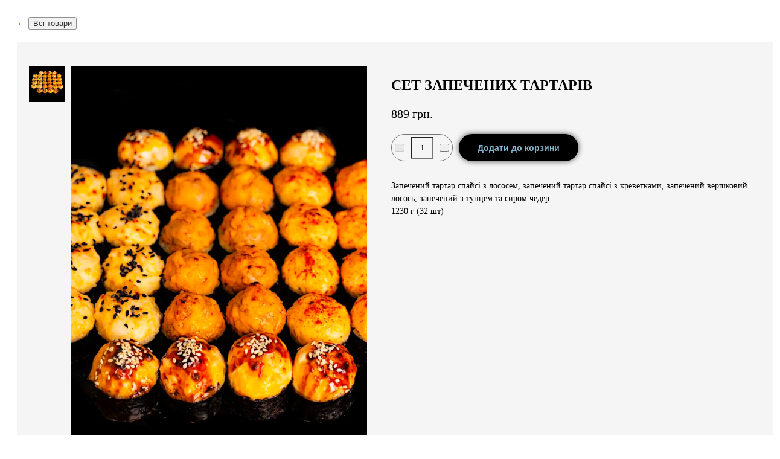

--- FILE ---
content_type: text/html
request_url: https://neptunesushi.zt.ua/sets/product/573e6492-59c2-5960-a585-58744c04c3cc
body_size: 13402
content:
<!DOCTYPE html><html lang="uk"><head><meta charSet="utf-8"/><meta http-equiv="x-ua-compatible" content="ie=edge"/><meta name="viewport" content="width=device-width, initial-scale=1, shrink-to-fit=no"/><meta name="generator" content="Gatsby 4.24.8"/><meta data-react-helmet="true" name="description" content="Найсмачніші сети в Житомирі. Твій преміум вибір!"/><meta data-react-helmet="true" property="og:title" content="Сети"/><meta data-react-helmet="true" property="og:description" content="Найсмачніші сети в Житомирі. Твій преміум вибір!"/><meta data-react-helmet="true" property="og:type" content="website"/><link rel="sitemap" type="application/xml" href="/sitemap/sitemap-index.xml"/><style>.gatsby-image-wrapper{position:relative;overflow:hidden}.gatsby-image-wrapper picture.object-fit-polyfill{position:static!important}.gatsby-image-wrapper img{bottom:0;height:100%;left:0;margin:0;max-width:none;padding:0;position:absolute;right:0;top:0;width:100%;object-fit:cover}.gatsby-image-wrapper [data-main-image]{opacity:0;transform:translateZ(0);transition:opacity .25s linear;will-change:opacity}.gatsby-image-wrapper-constrained{display:inline-block;vertical-align:top}</style><noscript><style>.gatsby-image-wrapper noscript [data-main-image]{opacity:1!important}.gatsby-image-wrapper [data-placeholder-image]{opacity:0!important}</style></noscript><script type="module">const e="undefined"!=typeof HTMLImageElement&&"loading"in HTMLImageElement.prototype;e&&document.body.addEventListener("load",(function(e){const t=e.target;if(void 0===t.dataset.mainImage)return;if(void 0===t.dataset.gatsbyImageSsr)return;let a=null,n=t;for(;null===a&&n;)void 0!==n.parentNode.dataset.gatsbyImageWrapper&&(a=n.parentNode),n=n.parentNode;const o=a.querySelector("[data-placeholder-image]"),r=new Image;r.src=t.currentSrc,r.decode().catch((()=>{})).then((()=>{t.style.opacity=1,o&&(o.style.opacity=0,o.style.transition="opacity 500ms linear")}))}),!0);</script><title data-react-helmet="true">Сети</title><link data-react-helmet="true" rel="icon" type="image/png" href="https://admin.neptunesushi.zt.ua/uploads/IMG_8630_6fa56fe844.ico" sizes="32x32"/><style data-styled="" data-styled-version="5.3.6">.jtKhRh{max-width:1320px;padding:0 20px;margin:0 auto;}/*!sc*/
@media (max-width:1200px){.jtKhRh{max-width:1140px;}}/*!sc*/
@media (max-width:992px){.jtKhRh{max-width:960px;}}/*!sc*/
@media (max-width:768px){.jtKhRh{max-width:720px;}}/*!sc*/
@media (max-width:576px){.jtKhRh{max-width:100%;}}/*!sc*/
data-styled.g1[id="styled__ContainerStyle-sc-7vysxi-0"]{content:"jtKhRh,"}/*!sc*/
.tDeEn{display:-webkit-box;display:-webkit-flex;display:-ms-flexbox;display:flex;-webkit-box-pack:center;-webkit-justify-content:center;-ms-flex-pack:center;justify-content:center;-webkit-align-items:center;-webkit-box-align:center;-ms-flex-align:center;align-items:center;cursor:pointer;border:1px solid transparent;background:#000;color:#86b7d1;font-weight:700;box-shadow:0px 0px 10px 0px rgb(0,0,0,0.7);border-radius:30px;font-size:14px;padding:0 30px;height:45px;text-align:center;-webkit-transition:all .3s linear;transition:all .3s linear;}/*!sc*/
.tDeEn:disabled{opacity:0.4;}/*!sc*/
.tDeEn:disabled:hover{border:1px solid transparent;}/*!sc*/
.tDeEn:hover{background:#f9ffb2;border:1px solid #000;}/*!sc*/
.tDeEn:disabled{opacity:0.4;}/*!sc*/
.tDeEn:disabled:hover{background:#000;border:1px solid transparent;}/*!sc*/
data-styled.g2[id="styled__ButtonStyle-sc-1b9tpe6-0"]{content:"tDeEn,"}/*!sc*/
.ikIYOJ{display:-webkit-box;display:-webkit-flex;display:-ms-flexbox;display:flex;-webkit-box-pack:start;-webkit-justify-content:start;-ms-flex-pack:start;justify-content:start;-webkit-align-items:start;-webkit-box-align:start;-ms-flex-align:start;align-items:start;padding:40px 20px;background:#f5f5f5;width:100%;}/*!sc*/
@media (max-width:1200px){.ikIYOJ{padding:30px 20px;}}/*!sc*/
@media (max-width:960px){.ikIYOJ{max-width:650px;-webkit-flex-direction:column;-ms-flex-direction:column;flex-direction:column;-webkit-align-items:start;-webkit-box-align:start;-ms-flex-align:start;align-items:start;-webkit-box-pack:center;-webkit-justify-content:center;-ms-flex-pack:center;justify-content:center;margin:0 auto;padding:20px;}}/*!sc*/
@media (max-width:768px){.ikIYOJ{max-width:100%;-webkit-align-items:start;-webkit-box-align:start;-ms-flex-align:start;align-items:start;}}/*!sc*/
data-styled.g3[id="styled__Wrapper-sc-kgphf4-0"]{content:"ikIYOJ,"}/*!sc*/
.emSyWl{display:-webkit-box;display:-webkit-flex;display:-ms-flexbox;display:flex;-webkit-align-items:start;-webkit-box-align:start;-ms-flex-align:start;align-items:start;}/*!sc*/
@media (max-width:768px){.emSyWl{-webkit-flex-direction:column;-ms-flex-direction:column;flex-direction:column;-webkit-box-pack:center;-webkit-justify-content:center;-ms-flex-pack:center;justify-content:center;-webkit-align-items:start;-webkit-box-align:start;-ms-flex-align:start;align-items:start;width:100%;}}/*!sc*/
data-styled.g4[id="styled__WrapperImages-sc-kgphf4-1"]{content:"emSyWl,"}/*!sc*/
.iJFCGi{display:-webkit-box;display:-webkit-flex;display:-ms-flexbox;display:flex;-webkit-flex-direction:column;-ms-flex-direction:column;flex-direction:column;-webkit-box-pack:justify;-webkit-justify-content:space-between;-ms-flex-pack:justify;justify-content:space-between;-webkit-align-items:center;-webkit-box-align:center;-ms-flex-align:center;align-items:center;width:60px;margin-right:10px;max-height:735px;}/*!sc*/
@media (max-width:768px){.iJFCGi{max-width:100%;margin:10px 0 10px 0;-webkit-order:2;-ms-flex-order:2;order:2;}}/*!sc*/
data-styled.g5[id="styled__NodeImages-sc-kgphf4-2"]{content:"iJFCGi,"}/*!sc*/
.jNqxwE{width:60px;height:60px;margin-bottom:10px;cursor:pointer;}/*!sc*/
data-styled.g6[id="styled__SwitchImage-sc-kgphf4-3"]{content:"jNqxwE,"}/*!sc*/
.btKEJj{display:-webkit-box;display:-webkit-flex;display:-ms-flexbox;display:flex;-webkit-align-items:center;-webkit-box-align:center;-ms-flex-align:center;align-items:center;padding:20px 0;color:#000;opacity:0.8;font-weight:400;font-size:14px;}/*!sc*/
data-styled.g7[id="styled__Back-sc-kgphf4-4"]{content:"btKEJj,"}/*!sc*/
.bhbCcw{margin-left:5px;font-family:'Josefin Sans',sans-serif;}/*!sc*/
data-styled.g8[id="styled__BtnBack-sc-kgphf4-5"]{content:"bhbCcw,"}/*!sc*/
.isBoyf{width:490px;height:735px;-webkit-filter:saturate(1.2);filter:saturate(1.2);}/*!sc*/
@media (max-width:1200px){.isBoyf{width:370px;height:555px;margin-bottom:20px;}}/*!sc*/
@media (max-width:960px){.isBoyf{width:510px;height:850px;}}/*!sc*/
@media (max-width:768px){.isBoyf{width:100%;height:450px;}}/*!sc*/
data-styled.g9[id="styled__Image-sc-kgphf4-6"]{content:"isBoyf,"}/*!sc*/
.cfnKAP{margin-left:40px;}/*!sc*/
@media (max-width:960px){.cfnKAP{margin:unset;}}/*!sc*/
data-styled.g10[id="styled__Content-sc-kgphf4-7"]{content:"cfnKAP,"}/*!sc*/
.hsptAJ{margin-bottom:18px;color:#000;font-weight:700;text-transform:uppercase;line-height:1.35;font-size:24px;}/*!sc*/
@media (max-width:1200px){.hsptAJ{font-size:22px;}}/*!sc*/
@media (max-width:960px){.hsptAJ{font-size:20px;}}/*!sc*/
data-styled.g11[id="styled__Title-sc-kgphf4-8"]{content:"hsptAJ,"}/*!sc*/
.hVXRIZ{color:#000;font-weight:400;font-size:20px;line-height:1.35;}/*!sc*/
@media (max-width:1200px){.hVXRIZ{font-size:18px;}}/*!sc*/
@media (max-width:960px){.hVXRIZ{font-size:16px;}}/*!sc*/
data-styled.g12[id="styled__Price-sc-kgphf4-9"]{content:"hVXRIZ,"}/*!sc*/
.cpLPYA{display:-webkit-box;display:-webkit-flex;display:-ms-flexbox;display:flex;margin:20px 0 30px 0;}/*!sc*/
@media (max-width:576px){.cpLPYA{width:100%;-webkit-flex-direction:column;-ms-flex-direction:column;flex-direction:column;}}/*!sc*/
data-styled.g15[id="styled__WrapperAmount-sc-kgphf4-12"]{content:"cpLPYA,"}/*!sc*/
.fScgyq{display:-webkit-box;display:-webkit-flex;display:-ms-flexbox;display:flex;-webkit-box-pack:space-around;-webkit-justify-content:space-around;-ms-flex-pack:space-around;justify-content:space-around;-webkit-align-items:center;-webkit-box-align:center;-ms-flex-align:center;align-items:center;width:100px;border:1px solid #777;font-size:14px;border-radius:30px;margin-right:10px;}/*!sc*/
@media (max-width:576px){.fScgyq{width:100%;margin-bottom:20px;}}/*!sc*/
data-styled.g16[id="styled__Amount-sc-kgphf4-13"]{content:"fScgyq,"}/*!sc*/
.cSpTUD{width:30px;height:30px;text-align:center;background:none;}/*!sc*/
data-styled.g17[id="styled__Input-sc-kgphf4-14"]{content:"cSpTUD,"}/*!sc*/
.eJckWh{display:-webkit-box;display:-webkit-flex;display:-ms-flexbox;display:flex;-webkit-box-pack:center;-webkit-justify-content:center;-ms-flex-pack:center;justify-content:center;-webkit-align-items:center;-webkit-box-align:center;-ms-flex-align:center;align-items:center;width:13px;height:13px;}/*!sc*/
.eJckWh svg{width:100%;height:100%;}/*!sc*/
data-styled.g18[id="styled__ButtonAmount-sc-kgphf4-15"]{content:"eJckWh,"}/*!sc*/
.jkPWUE{display:-webkit-box;display:-webkit-flex;display:-ms-flexbox;display:flex;-webkit-flex-direction:column;-ms-flex-direction:column;flex-direction:column;-webkit-box-pack:center;-webkit-justify-content:center;-ms-flex-pack:center;justify-content:center;-webkit-align-items:start;-webkit-box-align:start;-ms-flex-align:start;align-items:start;font-size:14px;font-weight:400;color:#000;line-height:1.55;margin-top:20px;}/*!sc*/
@media (max-width:1200px){.jkPWUE{font-size:12px;}}/*!sc*/
data-styled.g19[id="styled__Desc-sc-kgphf4-16"]{content:"jkPWUE,"}/*!sc*/
.iDNMGv{background:#f5f5f5;padding:30px 20px;width:100%;margin:0 auto;}/*!sc*/
@media (max-width:960px){.iDNMGv{max-width:650px;padding:20px;}}/*!sc*/
@media (max-width:768px){.iDNMGv{max-width:100%;}}/*!sc*/
data-styled.g21[id="styled__WrapperAdvice-sc-kgphf4-18"]{content:"iDNMGv,"}/*!sc*/
.ctIiZz{color:#000;font-weight:700;text-transform:uppercase;padding:70px 20px 40px 20px;font-size:22px;}/*!sc*/
@media (max-width:1200px){.ctIiZz{font-size:20px;}}/*!sc*/
@media (max-width:960px){.ctIiZz{font-size:18px;}}/*!sc*/
data-styled.g22[id="styled__WishHeader-sc-kgphf4-19"]{content:"ctIiZz,"}/*!sc*/
.lhFglS{display:-webkit-box;display:-webkit-flex;display:-ms-flexbox;display:flex;-webkit-box-pack:justify;-webkit-justify-content:space-between;-ms-flex-pack:justify;justify-content:space-between;-webkit-align-items:start;-webkit-box-align:start;-ms-flex-align:start;align-items:start;}/*!sc*/
.lhFglS > div{width:260px;}/*!sc*/
@media (max-width:1200px){.lhFglS > div{width:220px;}}/*!sc*/
.lhFglS > div a > .cardImage{height:290px;}/*!sc*/
@media (max-width:1200px){.lhFglS > div a > .cardImage{height:240px;}}/*!sc*/
@media (max-width:960px){.lhFglS{display:none;}}/*!sc*/
data-styled.g23[id="styled__Advice-sc-kgphf4-20"]{content:"lhFglS,"}/*!sc*/
.cDWPGD{display:none;width:100%;background:#f5f5f5;max-width:650px;}/*!sc*/
.cDWPGD .swiper-slide{width:260px;}/*!sc*/
@media (max-width:1200px){.cDWPGD .swiper-slide > div{width:240px;}}/*!sc*/
@media (max-width:768px){.cDWPGD .swiper-slide > div{width:240px;}}/*!sc*/
@media (max-width:320px){.cDWPGD .swiper-slide > div{width:240px;}}/*!sc*/
@media (max-width:768px){.cDWPGD .swiper-slide{width:240px;}}/*!sc*/
@media (max-width:320px){.cDWPGD .swiper-slide{width:240px;}}/*!sc*/
.cDWPGD .swiper-slide a > .cardImage{height:290px;}/*!sc*/
@media (max-width:1200px){.cDWPGD .swiper-slide a > .cardImage{height:240px;}}/*!sc*/
@media (max-width:768px){.cDWPGD .swiper-slide{width:240px;}}/*!sc*/
@media (max-width:320px){.cDWPGD .swiper-slide{width:240px;}}/*!sc*/
@media (max-width:960px){.cDWPGD{display:block;}}/*!sc*/
data-styled.g24[id="styled__SwiperAdvice-sc-kgphf4-21"]{content:"cDWPGD,"}/*!sc*/
.kxidMM{width:100%;position:relative;}/*!sc*/
data-styled.g25[id="styled__WrapperLink-sc-1njoff3-0"]{content:"kxidMM,"}/*!sc*/
.eNVuCy{position:relative;display:-webkit-box;display:-webkit-flex;display:-ms-flexbox;display:flex;-webkit-flex-direction:column;-ms-flex-direction:column;flex-direction:column;-webkit-box-pack:justify;-webkit-justify-content:space-between;-ms-flex-pack:justify;justify-content:space-between;-webkit-align-items:center;-webkit-box-align:center;-ms-flex-align:center;align-items:center;width:360px;color:#000;margin-bottom:50px;}/*!sc*/
@media (max-width:1200px){.eNVuCy{width:300px;}}/*!sc*/
@media (max-width:768px){.eNVuCy{width:400px;}}/*!sc*/
@media (max-width:576px){.eNVuCy{width:100%;margin:0 0 60px 0;}.eNVuCy:nth-child(1n){margin-right:0;}}/*!sc*/
.eNVuCy .flyNode{width:150px;height:150px;position:absolute;-webkit-transform:scale(1.3);-ms-transform:scale(1.3);transform:scale(1.3);opacity:1;-webkit-transition:left 2s ease,top 2s ease,-webkit-transform 2s ease,opacity 2s linear,width 2s linear,height 2s linear;-webkit-transition:left 2s ease,top 2s ease,transform 2s ease,opacity 2s linear,width 2s linear,height 2s linear;transition:left 2s ease,top 2s ease,transform 2s ease,opacity 2s linear,width 2s linear,height 2s linear;z-index:1000;background:url(/static/f098d3daeaf86a2d470a227deba8c880/a4e8b/izobrazhenie_2022_12_21_220315735_51aaa295d6.png) center center;background-size:cover;-webkit-filter:saturate(1.2);filter:saturate(1.2);}/*!sc*/
@media (max-width:768px){.eNVuCy .flyNode{width:100px;height:100px;}}/*!sc*/
.eOwqqN{position:relative;display:-webkit-box;display:-webkit-flex;display:-ms-flexbox;display:flex;-webkit-flex-direction:column;-ms-flex-direction:column;flex-direction:column;-webkit-box-pack:justify;-webkit-justify-content:space-between;-ms-flex-pack:justify;justify-content:space-between;-webkit-align-items:center;-webkit-box-align:center;-ms-flex-align:center;align-items:center;width:360px;color:#000;margin-bottom:50px;}/*!sc*/
@media (max-width:1200px){.eOwqqN{width:300px;}}/*!sc*/
@media (max-width:768px){.eOwqqN{width:400px;}}/*!sc*/
@media (max-width:576px){.eOwqqN{width:100%;margin:0 0 60px 0;}.eOwqqN:nth-child(1n){margin-right:0;}}/*!sc*/
.eOwqqN .flyNode{width:150px;height:150px;position:absolute;-webkit-transform:scale(1.3);-ms-transform:scale(1.3);transform:scale(1.3);opacity:1;-webkit-transition:left 2s ease,top 2s ease,-webkit-transform 2s ease,opacity 2s linear,width 2s linear,height 2s linear;-webkit-transition:left 2s ease,top 2s ease,transform 2s ease,opacity 2s linear,width 2s linear,height 2s linear;transition:left 2s ease,top 2s ease,transform 2s ease,opacity 2s linear,width 2s linear,height 2s linear;z-index:1000;background:url(/static/d6495ea233b81c541cd57a35243cec35/337a5/izobrazhenie_2022_12_21_220130558_accca3e4bb.png) center center;background-size:cover;-webkit-filter:saturate(1.2);filter:saturate(1.2);}/*!sc*/
@media (max-width:768px){.eOwqqN .flyNode{width:100px;height:100px;}}/*!sc*/
.iEFuhQ{position:relative;display:-webkit-box;display:-webkit-flex;display:-ms-flexbox;display:flex;-webkit-flex-direction:column;-ms-flex-direction:column;flex-direction:column;-webkit-box-pack:justify;-webkit-justify-content:space-between;-ms-flex-pack:justify;justify-content:space-between;-webkit-align-items:center;-webkit-box-align:center;-ms-flex-align:center;align-items:center;width:360px;color:#000;margin-bottom:50px;}/*!sc*/
@media (max-width:1200px){.iEFuhQ{width:300px;}}/*!sc*/
@media (max-width:768px){.iEFuhQ{width:400px;}}/*!sc*/
@media (max-width:576px){.iEFuhQ{width:100%;margin:0 0 60px 0;}.iEFuhQ:nth-child(1n){margin-right:0;}}/*!sc*/
.iEFuhQ .flyNode{width:150px;height:150px;position:absolute;-webkit-transform:scale(1.3);-ms-transform:scale(1.3);transform:scale(1.3);opacity:1;-webkit-transition:left 2s ease,top 2s ease,-webkit-transform 2s ease,opacity 2s linear,width 2s linear,height 2s linear;-webkit-transition:left 2s ease,top 2s ease,transform 2s ease,opacity 2s linear,width 2s linear,height 2s linear;transition:left 2s ease,top 2s ease,transform 2s ease,opacity 2s linear,width 2s linear,height 2s linear;z-index:1000;background:url(/static/85a627357d5ca0e27b3ac69493d164ff/e3c09/IMG_3147_38fe14aaa2.jpg) center center;background-size:cover;-webkit-filter:saturate(1.2);filter:saturate(1.2);}/*!sc*/
@media (max-width:768px){.iEFuhQ .flyNode{width:100px;height:100px;}}/*!sc*/
.llFAVM{position:relative;display:-webkit-box;display:-webkit-flex;display:-ms-flexbox;display:flex;-webkit-flex-direction:column;-ms-flex-direction:column;flex-direction:column;-webkit-box-pack:justify;-webkit-justify-content:space-between;-ms-flex-pack:justify;justify-content:space-between;-webkit-align-items:center;-webkit-box-align:center;-ms-flex-align:center;align-items:center;width:360px;color:#000;margin-bottom:50px;}/*!sc*/
@media (max-width:1200px){.llFAVM{width:300px;}}/*!sc*/
@media (max-width:768px){.llFAVM{width:400px;}}/*!sc*/
@media (max-width:576px){.llFAVM{width:100%;margin:0 0 60px 0;}.llFAVM:nth-child(1n){margin-right:0;}}/*!sc*/
.llFAVM .flyNode{width:150px;height:150px;position:absolute;-webkit-transform:scale(1.3);-ms-transform:scale(1.3);transform:scale(1.3);opacity:1;-webkit-transition:left 2s ease,top 2s ease,-webkit-transform 2s ease,opacity 2s linear,width 2s linear,height 2s linear;-webkit-transition:left 2s ease,top 2s ease,transform 2s ease,opacity 2s linear,width 2s linear,height 2s linear;transition:left 2s ease,top 2s ease,transform 2s ease,opacity 2s linear,width 2s linear,height 2s linear;z-index:1000;background:url(/static/328d0024c606aaada49af04a5fc91355/a4e8b/izobrazhenie_2022_12_21_220339989_2615a8d7bf.png) center center;background-size:cover;-webkit-filter:saturate(1.2);filter:saturate(1.2);}/*!sc*/
@media (max-width:768px){.llFAVM .flyNode{width:100px;height:100px;}}/*!sc*/
data-styled.g27[id="styled__Card-sc-1njoff3-2"]{content:"eNVuCy,eOwqqN,iEFuhQ,llFAVM,"}/*!sc*/
.cLUUfa{width:100%;height:400px;-webkit-filter:saturate(1.2);filter:saturate(1.2);}/*!sc*/
@media (max-width:1200px){.cLUUfa{height:300px;}}/*!sc*/
@media (max-width:768px){.cLUUfa{height:400px;}}/*!sc*/
@media (max-width:576px){.cLUUfa{width:auto;}}/*!sc*/
data-styled.g28[id="styled__Image-sc-1njoff3-3"]{content:"cLUUfa,"}/*!sc*/
.jSIlmv{margin:20px 0 8px 0;text-align:center;font-weight:700;text-transform:uppercase;font-size:20px;line-height:1.35;}/*!sc*/
@media (max-width:1200px){.jSIlmv{font-size:18px;}}/*!sc*/
data-styled.g29[id="styled__Title-sc-1njoff3-4"]{content:"jSIlmv,"}/*!sc*/
.dqYRJQ{display:-webkit-box;display:-webkit-flex;display:-ms-flexbox;display:flex;-webkit-flex-direction:column;-ms-flex-direction:column;flex-direction:column;-webkit-box-pack:center;-webkit-justify-content:center;-ms-flex-pack:center;justify-content:center;-webkit-align-items:center;-webkit-box-align:center;-ms-flex-align:center;align-items:center;text-align:center;font-size:15px;line-height:1.55;font-weight:400;}/*!sc*/
data-styled.g30[id="styled__Desc-sc-1njoff3-5"]{content:"dqYRJQ,"}/*!sc*/
.jgaNtU{font-weight:400;font-size:16px;line-height:1.35;text-align:center;margin:12px 0;}/*!sc*/
@media (max-width:1200px){.jgaNtU{font-size:14px;}}/*!sc*/
data-styled.g31[id="styled__Price-sc-1njoff3-6"]{content:"jgaNtU,"}/*!sc*/
.keunNC{display:-webkit-box;display:-webkit-flex;display:-ms-flexbox;display:flex;}/*!sc*/
data-styled.g34[id="styled__WrapperAmount-sc-1njoff3-9"]{content:"keunNC,"}/*!sc*/
.zTBNg{display:-webkit-box;display:-webkit-flex;display:-ms-flexbox;display:flex;-webkit-box-pack:space-around;-webkit-justify-content:space-around;-ms-flex-pack:space-around;justify-content:space-around;-webkit-align-items:center;-webkit-box-align:center;-ms-flex-align:center;align-items:center;width:100px;border:1px solid #777;font-size:14px;border-radius:30px;margin-right:10px;}/*!sc*/
data-styled.g35[id="styled__Amount-sc-1njoff3-10"]{content:"zTBNg,"}/*!sc*/
.lcqsVE{width:30px;height:30px;text-align:center;}/*!sc*/
data-styled.g36[id="styled__Input-sc-1njoff3-11"]{content:"lcqsVE,"}/*!sc*/
.eaJjFt{display:-webkit-box;display:-webkit-flex;display:-ms-flexbox;display:flex;-webkit-box-pack:center;-webkit-justify-content:center;-ms-flex-pack:center;justify-content:center;-webkit-align-items:center;-webkit-box-align:center;-ms-flex-align:center;align-items:center;width:13px;height:13px;}/*!sc*/
.eaJjFt svg{width:100%;height:100%;}/*!sc*/
data-styled.g37[id="styled__ButtonAmount-sc-1njoff3-12"]{content:"eaJjFt,"}/*!sc*/
</style></head><body><div id="___gatsby"><div style="outline:none" tabindex="-1" id="gatsby-focus-wrapper"><div class="styled__ContainerStyle-sc-7vysxi-0 jtKhRh"><div class="styled__Back-sc-kgphf4-4 btKEJj"><a href="/sets"><span>←</span><button class="styled__BtnBack-sc-kgphf4-5 bhbCcw">Всі товари</button></a></div><div class="styled__Wrapper-sc-kgphf4-0 ikIYOJ"><div class="styled__WrapperImages-sc-kgphf4-1 emSyWl"><div class="styled__NodeImages-sc-kgphf4-2 iJFCGi"><div data-gatsby-image-wrapper="" class="gatsby-image-wrapper gatsby-image-wrapper-constrained styled__SwitchImage-sc-kgphf4-3 jNqxwE"><div style="max-width:1680px;display:block"><img alt="" role="presentation" aria-hidden="true" src="data:image/svg+xml;charset=utf-8,%3Csvg height=&#x27;1680&#x27; width=&#x27;1680&#x27; xmlns=&#x27;http://www.w3.org/2000/svg&#x27; version=&#x27;1.1&#x27;%3E%3C/svg%3E" style="max-width:100%;display:block;position:static"/></div><img aria-hidden="true" data-placeholder-image="" style="opacity:1;transition:opacity 500ms linear" decoding="async" src="[data-uri]" alt=""/><picture><source type="image/webp" data-srcset="/static/fa6df91c8cdda8a12b2d7616eebbab96/c0c96/izobrazhenie_2022_12_21_220816345_c59aa166e5.webp 420w,/static/fa6df91c8cdda8a12b2d7616eebbab96/468ee/izobrazhenie_2022_12_21_220816345_c59aa166e5.webp 840w,/static/fa6df91c8cdda8a12b2d7616eebbab96/0b951/izobrazhenie_2022_12_21_220816345_c59aa166e5.webp 1680w" sizes="(min-width: 1680px) 1680px, 100vw"/><img data-gatsby-image-ssr="" data-main-image="" style="opacity:0" sizes="(min-width: 1680px) 1680px, 100vw" decoding="async" loading="lazy" data-src="/static/fa6df91c8cdda8a12b2d7616eebbab96/5a6d9/izobrazhenie_2022_12_21_220816345_c59aa166e5.png" data-srcset="/static/fa6df91c8cdda8a12b2d7616eebbab96/c8e32/izobrazhenie_2022_12_21_220816345_c59aa166e5.png 420w,/static/fa6df91c8cdda8a12b2d7616eebbab96/ccc65/izobrazhenie_2022_12_21_220816345_c59aa166e5.png 840w,/static/fa6df91c8cdda8a12b2d7616eebbab96/5a6d9/izobrazhenie_2022_12_21_220816345_c59aa166e5.png 1680w" alt="Сет запечених тартарів"/></picture><noscript><picture><source type="image/webp" srcSet="/static/fa6df91c8cdda8a12b2d7616eebbab96/c0c96/izobrazhenie_2022_12_21_220816345_c59aa166e5.webp 420w,/static/fa6df91c8cdda8a12b2d7616eebbab96/468ee/izobrazhenie_2022_12_21_220816345_c59aa166e5.webp 840w,/static/fa6df91c8cdda8a12b2d7616eebbab96/0b951/izobrazhenie_2022_12_21_220816345_c59aa166e5.webp 1680w" sizes="(min-width: 1680px) 1680px, 100vw"/><img data-gatsby-image-ssr="" data-main-image="" style="opacity:0" sizes="(min-width: 1680px) 1680px, 100vw" decoding="async" loading="lazy" src="/static/fa6df91c8cdda8a12b2d7616eebbab96/5a6d9/izobrazhenie_2022_12_21_220816345_c59aa166e5.png" srcSet="/static/fa6df91c8cdda8a12b2d7616eebbab96/c8e32/izobrazhenie_2022_12_21_220816345_c59aa166e5.png 420w,/static/fa6df91c8cdda8a12b2d7616eebbab96/ccc65/izobrazhenie_2022_12_21_220816345_c59aa166e5.png 840w,/static/fa6df91c8cdda8a12b2d7616eebbab96/5a6d9/izobrazhenie_2022_12_21_220816345_c59aa166e5.png 1680w" alt="Сет запечених тартарів"/></picture></noscript><script type="module">const t="undefined"!=typeof HTMLImageElement&&"loading"in HTMLImageElement.prototype;if(t){const t=document.querySelectorAll("img[data-main-image]");for(let e of t){e.dataset.src&&(e.setAttribute("src",e.dataset.src),e.removeAttribute("data-src")),e.dataset.srcset&&(e.setAttribute("srcset",e.dataset.srcset),e.removeAttribute("data-srcset"));const t=e.parentNode.querySelectorAll("source[data-srcset]");for(let e of t)e.setAttribute("srcset",e.dataset.srcset),e.removeAttribute("data-srcset");e.complete&&(e.style.opacity=1,e.parentNode.parentNode.querySelector("[data-placeholder-image]").style.opacity=0)}}</script></div></div><div data-gatsby-image-wrapper="" class="gatsby-image-wrapper gatsby-image-wrapper-constrained styled__Image-sc-kgphf4-6 isBoyf"><div style="max-width:1680px;display:block"><img alt="" role="presentation" aria-hidden="true" src="data:image/svg+xml;charset=utf-8,%3Csvg height=&#x27;1680&#x27; width=&#x27;1680&#x27; xmlns=&#x27;http://www.w3.org/2000/svg&#x27; version=&#x27;1.1&#x27;%3E%3C/svg%3E" style="max-width:100%;display:block;position:static"/></div><img aria-hidden="true" data-placeholder-image="" style="opacity:1;transition:opacity 500ms linear" decoding="async" src="[data-uri]" alt=""/><picture><source type="image/webp" data-srcset="/static/fa6df91c8cdda8a12b2d7616eebbab96/c0c96/izobrazhenie_2022_12_21_220816345_c59aa166e5.webp 420w,/static/fa6df91c8cdda8a12b2d7616eebbab96/468ee/izobrazhenie_2022_12_21_220816345_c59aa166e5.webp 840w,/static/fa6df91c8cdda8a12b2d7616eebbab96/0b951/izobrazhenie_2022_12_21_220816345_c59aa166e5.webp 1680w" sizes="(min-width: 1680px) 1680px, 100vw"/><img data-gatsby-image-ssr="" data-main-image="" style="opacity:0" sizes="(min-width: 1680px) 1680px, 100vw" decoding="async" loading="lazy" data-src="/static/fa6df91c8cdda8a12b2d7616eebbab96/5a6d9/izobrazhenie_2022_12_21_220816345_c59aa166e5.png" data-srcset="/static/fa6df91c8cdda8a12b2d7616eebbab96/c8e32/izobrazhenie_2022_12_21_220816345_c59aa166e5.png 420w,/static/fa6df91c8cdda8a12b2d7616eebbab96/ccc65/izobrazhenie_2022_12_21_220816345_c59aa166e5.png 840w,/static/fa6df91c8cdda8a12b2d7616eebbab96/5a6d9/izobrazhenie_2022_12_21_220816345_c59aa166e5.png 1680w" alt="Сет запечених тартарів"/></picture><noscript><picture><source type="image/webp" srcSet="/static/fa6df91c8cdda8a12b2d7616eebbab96/c0c96/izobrazhenie_2022_12_21_220816345_c59aa166e5.webp 420w,/static/fa6df91c8cdda8a12b2d7616eebbab96/468ee/izobrazhenie_2022_12_21_220816345_c59aa166e5.webp 840w,/static/fa6df91c8cdda8a12b2d7616eebbab96/0b951/izobrazhenie_2022_12_21_220816345_c59aa166e5.webp 1680w" sizes="(min-width: 1680px) 1680px, 100vw"/><img data-gatsby-image-ssr="" data-main-image="" style="opacity:0" sizes="(min-width: 1680px) 1680px, 100vw" decoding="async" loading="lazy" src="/static/fa6df91c8cdda8a12b2d7616eebbab96/5a6d9/izobrazhenie_2022_12_21_220816345_c59aa166e5.png" srcSet="/static/fa6df91c8cdda8a12b2d7616eebbab96/c8e32/izobrazhenie_2022_12_21_220816345_c59aa166e5.png 420w,/static/fa6df91c8cdda8a12b2d7616eebbab96/ccc65/izobrazhenie_2022_12_21_220816345_c59aa166e5.png 840w,/static/fa6df91c8cdda8a12b2d7616eebbab96/5a6d9/izobrazhenie_2022_12_21_220816345_c59aa166e5.png 1680w" alt="Сет запечених тартарів"/></picture></noscript><script type="module">const t="undefined"!=typeof HTMLImageElement&&"loading"in HTMLImageElement.prototype;if(t){const t=document.querySelectorAll("img[data-main-image]");for(let e of t){e.dataset.src&&(e.setAttribute("src",e.dataset.src),e.removeAttribute("data-src")),e.dataset.srcset&&(e.setAttribute("srcset",e.dataset.srcset),e.removeAttribute("data-srcset"));const t=e.parentNode.querySelectorAll("source[data-srcset]");for(let e of t)e.setAttribute("srcset",e.dataset.srcset),e.removeAttribute("data-srcset");e.complete&&(e.style.opacity=1,e.parentNode.parentNode.querySelector("[data-placeholder-image]").style.opacity=0)}}</script></div></div><div class="styled__Content-sc-kgphf4-7 cfnKAP"><h1 class="styled__Title-sc-kgphf4-8 hsptAJ">Сет запечених тартарів</h1><div class="styled__Price-sc-kgphf4-9 hVXRIZ">889<!-- --> грн.</div><div class="styled__WrapperAmount-sc-kgphf4-12 cpLPYA"><div class="styled__Amount-sc-kgphf4-13 fScgyq"><button type="button" disabled="" class="styled__ButtonAmount-sc-kgphf4-15 eJckWh"><svg version="1.1" id="Layer_1" x="0px" y="0px" viewBox="0 0 455 455" style="enable-background:new 0 0 455 455" xml:space="preserve"><rect y="212.5" width="455" height="30"></rect><g></g><g></g><g></g><g></g><g></g><g></g><g></g><g></g><g></g><g></g><g></g><g></g><g></g><g></g><g></g></svg></button><input name="amountDish" value="1" maxLength="3" class="styled__Input-sc-kgphf4-14 cSpTUD"/><button type="button" class="styled__ButtonAmount-sc-kgphf4-15 eJckWh"><svg version="1.1" id="Layer_1" x="0px" y="0px" viewBox="0 0 455 455" style="enable-background:new 0 0 455 455" xml:space="preserve"><polygon points="455,212.5 242.5,212.5 242.5,0 212.5,0 212.5,212.5 0,212.5 0,242.5 212.5,242.5 212.5,455 242.5,455 242.5,242.5 
	455,242.5 "></polygon><g></g><g></g><g></g><g></g><g></g><g></g><g></g><g></g><g></g><g></g><g></g><g></g><g></g><g></g><g></g></svg></button></div><button type="button" class="styled__ButtonStyle-sc-1b9tpe6-0 tDeEn">Додати до корзини</button></div><div class="styled__Desc-sc-kgphf4-16 jkPWUE">Запечений тартар спайсі з лососем, запечений тартар спайсі з креветками, запечений вершковий лосось, запечений з тунцем та сиром чедер. <span class="styled__Weight-sc-kgphf4-17 dvJPrx">1230 г (32 шт)</span></div></div></div><div class="styled__WrapperAdvice-sc-kgphf4-18 iDNMGv"><h1 class="styled__WishHeader-sc-kgphf4-19 ctIiZz">Радимо спробувати</h1><div class="styled__Advice-sc-kgphf4-20 lhFglS"><div src="/static/f098d3daeaf86a2d470a227deba8c880/a4e8b/izobrazhenie_2022_12_21_220315735_51aaa295d6.png" class="styled__Card-sc-1njoff3-2 eNVuCy"><a class="styled__WrapperLink-sc-1njoff3-0 kxidMM" href="/baked/product/244f59fb-08d8-5315-a541-2cf6fcdccf49"><div data-gatsby-image-wrapper="" class="gatsby-image-wrapper gatsby-image-wrapper-constrained styled__Image-sc-1njoff3-3 cLUUfa cardImage"><div style="max-width:1680px;display:block"><img alt="" role="presentation" aria-hidden="true" src="data:image/svg+xml;charset=utf-8,%3Csvg height=&#x27;1680&#x27; width=&#x27;1680&#x27; xmlns=&#x27;http://www.w3.org/2000/svg&#x27; version=&#x27;1.1&#x27;%3E%3C/svg%3E" style="max-width:100%;display:block;position:static"/></div><img aria-hidden="true" data-placeholder-image="" style="opacity:1;transition:opacity 500ms linear" decoding="async" src="[data-uri]" alt=""/><picture><source type="image/webp" data-srcset="/static/78418b0b7729a2bf84624a90a47dd6ac/c0c96/izobrazhenie_2022_12_21_220315735_5ac426fd8b.webp 420w,/static/78418b0b7729a2bf84624a90a47dd6ac/468ee/izobrazhenie_2022_12_21_220315735_5ac426fd8b.webp 840w,/static/78418b0b7729a2bf84624a90a47dd6ac/0b951/izobrazhenie_2022_12_21_220315735_5ac426fd8b.webp 1680w" sizes="(min-width: 1680px) 1680px, 100vw"/><img data-gatsby-image-ssr="" data-main-image="" style="opacity:0" sizes="(min-width: 1680px) 1680px, 100vw" decoding="async" loading="lazy" data-src="/static/78418b0b7729a2bf84624a90a47dd6ac/5a6d9/izobrazhenie_2022_12_21_220315735_5ac426fd8b.png" data-srcset="/static/78418b0b7729a2bf84624a90a47dd6ac/c8e32/izobrazhenie_2022_12_21_220315735_5ac426fd8b.png 420w,/static/78418b0b7729a2bf84624a90a47dd6ac/ccc65/izobrazhenie_2022_12_21_220315735_5ac426fd8b.png 840w,/static/78418b0b7729a2bf84624a90a47dd6ac/5a6d9/izobrazhenie_2022_12_21_220315735_5ac426fd8b.png 1680w" alt="Запечений рол зі смаженим лососем в соусі унагі"/></picture><noscript><picture><source type="image/webp" srcSet="/static/78418b0b7729a2bf84624a90a47dd6ac/c0c96/izobrazhenie_2022_12_21_220315735_5ac426fd8b.webp 420w,/static/78418b0b7729a2bf84624a90a47dd6ac/468ee/izobrazhenie_2022_12_21_220315735_5ac426fd8b.webp 840w,/static/78418b0b7729a2bf84624a90a47dd6ac/0b951/izobrazhenie_2022_12_21_220315735_5ac426fd8b.webp 1680w" sizes="(min-width: 1680px) 1680px, 100vw"/><img data-gatsby-image-ssr="" data-main-image="" style="opacity:0" sizes="(min-width: 1680px) 1680px, 100vw" decoding="async" loading="lazy" src="/static/78418b0b7729a2bf84624a90a47dd6ac/5a6d9/izobrazhenie_2022_12_21_220315735_5ac426fd8b.png" srcSet="/static/78418b0b7729a2bf84624a90a47dd6ac/c8e32/izobrazhenie_2022_12_21_220315735_5ac426fd8b.png 420w,/static/78418b0b7729a2bf84624a90a47dd6ac/ccc65/izobrazhenie_2022_12_21_220315735_5ac426fd8b.png 840w,/static/78418b0b7729a2bf84624a90a47dd6ac/5a6d9/izobrazhenie_2022_12_21_220315735_5ac426fd8b.png 1680w" alt="Запечений рол зі смаженим лососем в соусі унагі"/></picture></noscript><script type="module">const t="undefined"!=typeof HTMLImageElement&&"loading"in HTMLImageElement.prototype;if(t){const t=document.querySelectorAll("img[data-main-image]");for(let e of t){e.dataset.src&&(e.setAttribute("src",e.dataset.src),e.removeAttribute("data-src")),e.dataset.srcset&&(e.setAttribute("srcset",e.dataset.srcset),e.removeAttribute("data-srcset"));const t=e.parentNode.querySelectorAll("source[data-srcset]");for(let e of t)e.setAttribute("srcset",e.dataset.srcset),e.removeAttribute("data-srcset");e.complete&&(e.style.opacity=1,e.parentNode.parentNode.querySelector("[data-placeholder-image]").style.opacity=0)}}</script></div><h3 class="styled__Title-sc-1njoff3-4 jSIlmv">Запечений рол зі смаженим лососем в соусі унагі</h3><div class="styled__Desc-sc-1njoff3-5 dqYRJQ">❗️Всі шматочки запечені з сирною шапкою.
Смажений лосось в соусі унагі, крем-сир, моцарелла, японський майонез, тамаго, соус унагі, кунжут, соус спайсі.<!-- --> <span>300 г</span></div><div class="styled__Price-sc-1njoff3-6 jgaNtU">169<!-- --> грн.</div></a><div class="styled__WrapperAmount-sc-1njoff3-9 keunNC"><div class="styled__Amount-sc-1njoff3-10 zTBNg"><button type="button" disabled="" class="styled__ButtonAmount-sc-1njoff3-12 eaJjFt"><svg version="1.1" id="Layer_1" x="0px" y="0px" viewBox="0 0 455 455" style="enable-background:new 0 0 455 455" xml:space="preserve"><rect y="212.5" width="455" height="30"></rect><g></g><g></g><g></g><g></g><g></g><g></g><g></g><g></g><g></g><g></g><g></g><g></g><g></g><g></g><g></g></svg></button><input name="amountDish" value="1" maxLength="3" class="styled__Input-sc-1njoff3-11 lcqsVE"/><button type="button" class="styled__ButtonAmount-sc-1njoff3-12 eaJjFt"><svg version="1.1" id="Layer_1" x="0px" y="0px" viewBox="0 0 455 455" style="enable-background:new 0 0 455 455" xml:space="preserve"><polygon points="455,212.5 242.5,212.5 242.5,0 212.5,0 212.5,212.5 0,212.5 0,242.5 212.5,242.5 212.5,455 242.5,455 242.5,242.5 
	455,242.5 "></polygon><g></g><g></g><g></g><g></g><g></g><g></g><g></g><g></g><g></g><g></g><g></g><g></g><g></g><g></g><g></g></svg></button></div><button type="button" class="styled__ButtonStyle-sc-1b9tpe6-0 tDeEn">Замовити</button></div></div><div src="/static/d6495ea233b81c541cd57a35243cec35/337a5/izobrazhenie_2022_12_21_220130558_accca3e4bb.png" class="styled__Card-sc-1njoff3-2 eOwqqN"><a class="styled__WrapperLink-sc-1njoff3-0 kxidMM" href="/baked/product/27b06720-bc36-5ca2-9702-9b21660b2469"><div data-gatsby-image-wrapper="" class="gatsby-image-wrapper gatsby-image-wrapper-constrained styled__Image-sc-1njoff3-3 cLUUfa cardImage"><div style="max-width:1534px;display:block"><img alt="" role="presentation" aria-hidden="true" src="data:image/svg+xml;charset=utf-8,%3Csvg height=&#x27;2448&#x27; width=&#x27;1534&#x27; xmlns=&#x27;http://www.w3.org/2000/svg&#x27; version=&#x27;1.1&#x27;%3E%3C/svg%3E" style="max-width:100%;display:block;position:static"/></div><img aria-hidden="true" data-placeholder-image="" style="opacity:1;transition:opacity 500ms linear" decoding="async" src="[data-uri]" alt=""/><picture><source type="image/webp" data-srcset="/static/c827f09576dd92a26cd385d098651b62/baf13/izobrazhenie_2022_12_21_220130558_9ae6bca1c6.webp 384w,/static/c827f09576dd92a26cd385d098651b62/736bf/izobrazhenie_2022_12_21_220130558_9ae6bca1c6.webp 767w,/static/c827f09576dd92a26cd385d098651b62/ce3e5/izobrazhenie_2022_12_21_220130558_9ae6bca1c6.webp 1534w" sizes="(min-width: 1534px) 1534px, 100vw"/><img data-gatsby-image-ssr="" data-main-image="" style="opacity:0" sizes="(min-width: 1534px) 1534px, 100vw" decoding="async" loading="lazy" data-src="/static/c827f09576dd92a26cd385d098651b62/91531/izobrazhenie_2022_12_21_220130558_9ae6bca1c6.png" data-srcset="/static/c827f09576dd92a26cd385d098651b62/a6193/izobrazhenie_2022_12_21_220130558_9ae6bca1c6.png 384w,/static/c827f09576dd92a26cd385d098651b62/4dde0/izobrazhenie_2022_12_21_220130558_9ae6bca1c6.png 767w,/static/c827f09576dd92a26cd385d098651b62/91531/izobrazhenie_2022_12_21_220130558_9ae6bca1c6.png 1534w" alt="Запечений рол зі смаженим лососем в соусі унагі та креветками"/></picture><noscript><picture><source type="image/webp" srcSet="/static/c827f09576dd92a26cd385d098651b62/baf13/izobrazhenie_2022_12_21_220130558_9ae6bca1c6.webp 384w,/static/c827f09576dd92a26cd385d098651b62/736bf/izobrazhenie_2022_12_21_220130558_9ae6bca1c6.webp 767w,/static/c827f09576dd92a26cd385d098651b62/ce3e5/izobrazhenie_2022_12_21_220130558_9ae6bca1c6.webp 1534w" sizes="(min-width: 1534px) 1534px, 100vw"/><img data-gatsby-image-ssr="" data-main-image="" style="opacity:0" sizes="(min-width: 1534px) 1534px, 100vw" decoding="async" loading="lazy" src="/static/c827f09576dd92a26cd385d098651b62/91531/izobrazhenie_2022_12_21_220130558_9ae6bca1c6.png" srcSet="/static/c827f09576dd92a26cd385d098651b62/a6193/izobrazhenie_2022_12_21_220130558_9ae6bca1c6.png 384w,/static/c827f09576dd92a26cd385d098651b62/4dde0/izobrazhenie_2022_12_21_220130558_9ae6bca1c6.png 767w,/static/c827f09576dd92a26cd385d098651b62/91531/izobrazhenie_2022_12_21_220130558_9ae6bca1c6.png 1534w" alt="Запечений рол зі смаженим лососем в соусі унагі та креветками"/></picture></noscript><script type="module">const t="undefined"!=typeof HTMLImageElement&&"loading"in HTMLImageElement.prototype;if(t){const t=document.querySelectorAll("img[data-main-image]");for(let e of t){e.dataset.src&&(e.setAttribute("src",e.dataset.src),e.removeAttribute("data-src")),e.dataset.srcset&&(e.setAttribute("srcset",e.dataset.srcset),e.removeAttribute("data-srcset"));const t=e.parentNode.querySelectorAll("source[data-srcset]");for(let e of t)e.setAttribute("srcset",e.dataset.srcset),e.removeAttribute("data-srcset");e.complete&&(e.style.opacity=1,e.parentNode.parentNode.querySelector("[data-placeholder-image]").style.opacity=0)}}</script></div><h3 class="styled__Title-sc-1njoff3-4 jSIlmv">Запечений рол зі смаженим лососем в соусі унагі та креветками</h3><div class="styled__Desc-sc-1njoff3-5 dqYRJQ">Смажений лосось в соусі унагі, креветка, крем-сир, моцарелла, японський майонез, соус унагі, соус спайсі, кунжут.<!-- --> <span>290 г</span></div><div class="styled__Price-sc-1njoff3-6 jgaNtU">269<!-- --> грн.</div></a><div class="styled__WrapperAmount-sc-1njoff3-9 keunNC"><div class="styled__Amount-sc-1njoff3-10 zTBNg"><button type="button" disabled="" class="styled__ButtonAmount-sc-1njoff3-12 eaJjFt"><svg version="1.1" id="Layer_1" x="0px" y="0px" viewBox="0 0 455 455" style="enable-background:new 0 0 455 455" xml:space="preserve"><rect y="212.5" width="455" height="30"></rect><g></g><g></g><g></g><g></g><g></g><g></g><g></g><g></g><g></g><g></g><g></g><g></g><g></g><g></g><g></g></svg></button><input name="amountDish" value="1" maxLength="3" class="styled__Input-sc-1njoff3-11 lcqsVE"/><button type="button" class="styled__ButtonAmount-sc-1njoff3-12 eaJjFt"><svg version="1.1" id="Layer_1" x="0px" y="0px" viewBox="0 0 455 455" style="enable-background:new 0 0 455 455" xml:space="preserve"><polygon points="455,212.5 242.5,212.5 242.5,0 212.5,0 212.5,212.5 0,212.5 0,242.5 212.5,242.5 212.5,455 242.5,455 242.5,242.5 
	455,242.5 "></polygon><g></g><g></g><g></g><g></g><g></g><g></g><g></g><g></g><g></g><g></g><g></g><g></g><g></g><g></g><g></g></svg></button></div><button type="button" class="styled__ButtonStyle-sc-1b9tpe6-0 tDeEn">Замовити</button></div></div><div src="/static/85a627357d5ca0e27b3ac69493d164ff/e3c09/IMG_3147_38fe14aaa2.jpg" class="styled__Card-sc-1njoff3-2 iEFuhQ"><a class="styled__WrapperLink-sc-1njoff3-0 kxidMM" href="/baked/product/44acbb45-2397-5157-a691-fcfcec971370"><div data-gatsby-image-wrapper="" class="gatsby-image-wrapper gatsby-image-wrapper-constrained styled__Image-sc-1njoff3-3 cLUUfa cardImage"><div style="max-width:2360px;display:block"><img alt="" role="presentation" aria-hidden="true" src="data:image/svg+xml;charset=utf-8,%3Csvg height=&#x27;2265&#x27; width=&#x27;2360&#x27; xmlns=&#x27;http://www.w3.org/2000/svg&#x27; version=&#x27;1.1&#x27;%3E%3C/svg%3E" style="max-width:100%;display:block;position:static"/></div><img aria-hidden="true" data-placeholder-image="" style="opacity:1;transition:opacity 500ms linear" decoding="async" src="[data-uri]" alt=""/><picture><source type="image/webp" data-srcset="/static/85a627357d5ca0e27b3ac69493d164ff/0c7d7/IMG_3147_76b471ae29.webp 590w,/static/85a627357d5ca0e27b3ac69493d164ff/b2b53/IMG_3147_76b471ae29.webp 1180w,/static/85a627357d5ca0e27b3ac69493d164ff/846e2/IMG_3147_76b471ae29.webp 2360w" sizes="(min-width: 2360px) 2360px, 100vw"/><img data-gatsby-image-ssr="" data-main-image="" style="opacity:0" sizes="(min-width: 2360px) 2360px, 100vw" decoding="async" loading="lazy" data-src="/static/85a627357d5ca0e27b3ac69493d164ff/b26a5/IMG_3147_76b471ae29.jpg" data-srcset="/static/85a627357d5ca0e27b3ac69493d164ff/031cf/IMG_3147_76b471ae29.jpg 590w,/static/85a627357d5ca0e27b3ac69493d164ff/ffec5/IMG_3147_76b471ae29.jpg 1180w,/static/85a627357d5ca0e27b3ac69493d164ff/b26a5/IMG_3147_76b471ae29.jpg 2360w" alt="Запечений чізі з лососем спайсі"/></picture><noscript><picture><source type="image/webp" srcSet="/static/85a627357d5ca0e27b3ac69493d164ff/0c7d7/IMG_3147_76b471ae29.webp 590w,/static/85a627357d5ca0e27b3ac69493d164ff/b2b53/IMG_3147_76b471ae29.webp 1180w,/static/85a627357d5ca0e27b3ac69493d164ff/846e2/IMG_3147_76b471ae29.webp 2360w" sizes="(min-width: 2360px) 2360px, 100vw"/><img data-gatsby-image-ssr="" data-main-image="" style="opacity:0" sizes="(min-width: 2360px) 2360px, 100vw" decoding="async" loading="lazy" src="/static/85a627357d5ca0e27b3ac69493d164ff/b26a5/IMG_3147_76b471ae29.jpg" srcSet="/static/85a627357d5ca0e27b3ac69493d164ff/031cf/IMG_3147_76b471ae29.jpg 590w,/static/85a627357d5ca0e27b3ac69493d164ff/ffec5/IMG_3147_76b471ae29.jpg 1180w,/static/85a627357d5ca0e27b3ac69493d164ff/b26a5/IMG_3147_76b471ae29.jpg 2360w" alt="Запечений чізі з лососем спайсі"/></picture></noscript><script type="module">const t="undefined"!=typeof HTMLImageElement&&"loading"in HTMLImageElement.prototype;if(t){const t=document.querySelectorAll("img[data-main-image]");for(let e of t){e.dataset.src&&(e.setAttribute("src",e.dataset.src),e.removeAttribute("data-src")),e.dataset.srcset&&(e.setAttribute("srcset",e.dataset.srcset),e.removeAttribute("data-srcset"));const t=e.parentNode.querySelectorAll("source[data-srcset]");for(let e of t)e.setAttribute("srcset",e.dataset.srcset),e.removeAttribute("data-srcset");e.complete&&(e.style.opacity=1,e.parentNode.parentNode.querySelector("[data-placeholder-image]").style.opacity=0)}}</script></div><h3 class="styled__Title-sc-1njoff3-4 jSIlmv">Запечений чізі з лососем спайсі</h3><div class="styled__Desc-sc-1njoff3-5 dqYRJQ">❗️Всі шматочки запечені з сирною шапкою. Лосось, крем-сир, моцарелла, пармезан, японський майонез, тамаго, соус унагі, соус спайсі.
<!-- --> <span>300 г</span></div><div class="styled__Price-sc-1njoff3-6 jgaNtU">209<!-- --> грн.</div></a><div class="styled__WrapperAmount-sc-1njoff3-9 keunNC"><div class="styled__Amount-sc-1njoff3-10 zTBNg"><button type="button" disabled="" class="styled__ButtonAmount-sc-1njoff3-12 eaJjFt"><svg version="1.1" id="Layer_1" x="0px" y="0px" viewBox="0 0 455 455" style="enable-background:new 0 0 455 455" xml:space="preserve"><rect y="212.5" width="455" height="30"></rect><g></g><g></g><g></g><g></g><g></g><g></g><g></g><g></g><g></g><g></g><g></g><g></g><g></g><g></g><g></g></svg></button><input name="amountDish" value="1" maxLength="3" class="styled__Input-sc-1njoff3-11 lcqsVE"/><button type="button" class="styled__ButtonAmount-sc-1njoff3-12 eaJjFt"><svg version="1.1" id="Layer_1" x="0px" y="0px" viewBox="0 0 455 455" style="enable-background:new 0 0 455 455" xml:space="preserve"><polygon points="455,212.5 242.5,212.5 242.5,0 212.5,0 212.5,212.5 0,212.5 0,242.5 212.5,242.5 212.5,455 242.5,455 242.5,242.5 
	455,242.5 "></polygon><g></g><g></g><g></g><g></g><g></g><g></g><g></g><g></g><g></g><g></g><g></g><g></g><g></g><g></g><g></g></svg></button></div><button type="button" class="styled__ButtonStyle-sc-1b9tpe6-0 tDeEn">Замовити</button></div></div><div src="/static/328d0024c606aaada49af04a5fc91355/a4e8b/izobrazhenie_2022_12_21_220339989_2615a8d7bf.png" class="styled__Card-sc-1njoff3-2 llFAVM"><a class="styled__WrapperLink-sc-1njoff3-0 kxidMM" href="/baked/product/c900b144-87a2-53f9-86ef-d09776918d29"><div data-gatsby-image-wrapper="" class="gatsby-image-wrapper gatsby-image-wrapper-constrained styled__Image-sc-1njoff3-3 cLUUfa cardImage"><div style="max-width:1680px;display:block"><img alt="" role="presentation" aria-hidden="true" src="data:image/svg+xml;charset=utf-8,%3Csvg height=&#x27;1680&#x27; width=&#x27;1680&#x27; xmlns=&#x27;http://www.w3.org/2000/svg&#x27; version=&#x27;1.1&#x27;%3E%3C/svg%3E" style="max-width:100%;display:block;position:static"/></div><img aria-hidden="true" data-placeholder-image="" style="opacity:1;transition:opacity 500ms linear" decoding="async" src="[data-uri]" alt=""/><picture><source type="image/webp" data-srcset="/static/c7c359c5c6e73dd83c0364c758512891/c0c96/izobrazhenie_2022_12_21_220339989_d59a36f6a4.webp 420w,/static/c7c359c5c6e73dd83c0364c758512891/468ee/izobrazhenie_2022_12_21_220339989_d59a36f6a4.webp 840w,/static/c7c359c5c6e73dd83c0364c758512891/0b951/izobrazhenie_2022_12_21_220339989_d59a36f6a4.webp 1680w" sizes="(min-width: 1680px) 1680px, 100vw"/><img data-gatsby-image-ssr="" data-main-image="" style="opacity:0" sizes="(min-width: 1680px) 1680px, 100vw" decoding="async" loading="lazy" data-src="/static/c7c359c5c6e73dd83c0364c758512891/5a6d9/izobrazhenie_2022_12_21_220339989_d59a36f6a4.png" data-srcset="/static/c7c359c5c6e73dd83c0364c758512891/c8e32/izobrazhenie_2022_12_21_220339989_d59a36f6a4.png 420w,/static/c7c359c5c6e73dd83c0364c758512891/ccc65/izobrazhenie_2022_12_21_220339989_d59a36f6a4.png 840w,/static/c7c359c5c6e73dd83c0364c758512891/5a6d9/izobrazhenie_2022_12_21_220339989_d59a36f6a4.png 1680w" alt="Запечений вершковий лосось"/></picture><noscript><picture><source type="image/webp" srcSet="/static/c7c359c5c6e73dd83c0364c758512891/c0c96/izobrazhenie_2022_12_21_220339989_d59a36f6a4.webp 420w,/static/c7c359c5c6e73dd83c0364c758512891/468ee/izobrazhenie_2022_12_21_220339989_d59a36f6a4.webp 840w,/static/c7c359c5c6e73dd83c0364c758512891/0b951/izobrazhenie_2022_12_21_220339989_d59a36f6a4.webp 1680w" sizes="(min-width: 1680px) 1680px, 100vw"/><img data-gatsby-image-ssr="" data-main-image="" style="opacity:0" sizes="(min-width: 1680px) 1680px, 100vw" decoding="async" loading="lazy" src="/static/c7c359c5c6e73dd83c0364c758512891/5a6d9/izobrazhenie_2022_12_21_220339989_d59a36f6a4.png" srcSet="/static/c7c359c5c6e73dd83c0364c758512891/c8e32/izobrazhenie_2022_12_21_220339989_d59a36f6a4.png 420w,/static/c7c359c5c6e73dd83c0364c758512891/ccc65/izobrazhenie_2022_12_21_220339989_d59a36f6a4.png 840w,/static/c7c359c5c6e73dd83c0364c758512891/5a6d9/izobrazhenie_2022_12_21_220339989_d59a36f6a4.png 1680w" alt="Запечений вершковий лосось"/></picture></noscript><script type="module">const t="undefined"!=typeof HTMLImageElement&&"loading"in HTMLImageElement.prototype;if(t){const t=document.querySelectorAll("img[data-main-image]");for(let e of t){e.dataset.src&&(e.setAttribute("src",e.dataset.src),e.removeAttribute("data-src")),e.dataset.srcset&&(e.setAttribute("srcset",e.dataset.srcset),e.removeAttribute("data-srcset"));const t=e.parentNode.querySelectorAll("source[data-srcset]");for(let e of t)e.setAttribute("srcset",e.dataset.srcset),e.removeAttribute("data-srcset");e.complete&&(e.style.opacity=1,e.parentNode.parentNode.querySelector("[data-placeholder-image]").style.opacity=0)}}</script></div><h3 class="styled__Title-sc-1njoff3-4 jSIlmv">Запечений вершковий лосось</h3><div class="styled__Desc-sc-1njoff3-5 dqYRJQ">Лосось, крем-сир, чедер, японський майонез, тамаго, соус унагі, кунжут.<!-- --> <span>290 г</span></div><div class="styled__Price-sc-1njoff3-6 jgaNtU">229<!-- --> грн.</div></a><div class="styled__WrapperAmount-sc-1njoff3-9 keunNC"><div class="styled__Amount-sc-1njoff3-10 zTBNg"><button type="button" disabled="" class="styled__ButtonAmount-sc-1njoff3-12 eaJjFt"><svg version="1.1" id="Layer_1" x="0px" y="0px" viewBox="0 0 455 455" style="enable-background:new 0 0 455 455" xml:space="preserve"><rect y="212.5" width="455" height="30"></rect><g></g><g></g><g></g><g></g><g></g><g></g><g></g><g></g><g></g><g></g><g></g><g></g><g></g><g></g><g></g></svg></button><input name="amountDish" value="1" maxLength="3" class="styled__Input-sc-1njoff3-11 lcqsVE"/><button type="button" class="styled__ButtonAmount-sc-1njoff3-12 eaJjFt"><svg version="1.1" id="Layer_1" x="0px" y="0px" viewBox="0 0 455 455" style="enable-background:new 0 0 455 455" xml:space="preserve"><polygon points="455,212.5 242.5,212.5 242.5,0 212.5,0 212.5,212.5 0,212.5 0,242.5 212.5,242.5 212.5,455 242.5,455 242.5,242.5 
	455,242.5 "></polygon><g></g><g></g><g></g><g></g><g></g><g></g><g></g><g></g><g></g><g></g><g></g><g></g><g></g><g></g><g></g></svg></button></div><button type="button" class="styled__ButtonStyle-sc-1b9tpe6-0 tDeEn">Замовити</button></div></div></div><div class="swiper styled__SwiperAdvice-sc-kgphf4-21 cDWPGD"><div class="swiper-wrapper"><div class="swiper-slide"><div src="/static/f098d3daeaf86a2d470a227deba8c880/a4e8b/izobrazhenie_2022_12_21_220315735_51aaa295d6.png" class="styled__Card-sc-1njoff3-2 eNVuCy"><a class="styled__WrapperLink-sc-1njoff3-0 kxidMM" href="/baked/product/244f59fb-08d8-5315-a541-2cf6fcdccf49"><div data-gatsby-image-wrapper="" class="gatsby-image-wrapper gatsby-image-wrapper-constrained styled__Image-sc-1njoff3-3 cLUUfa cardImage"><div style="max-width:1680px;display:block"><img alt="" role="presentation" aria-hidden="true" src="data:image/svg+xml;charset=utf-8,%3Csvg height=&#x27;1680&#x27; width=&#x27;1680&#x27; xmlns=&#x27;http://www.w3.org/2000/svg&#x27; version=&#x27;1.1&#x27;%3E%3C/svg%3E" style="max-width:100%;display:block;position:static"/></div><img aria-hidden="true" data-placeholder-image="" style="opacity:1;transition:opacity 500ms linear" decoding="async" src="[data-uri]" alt=""/><picture><source type="image/webp" data-srcset="/static/78418b0b7729a2bf84624a90a47dd6ac/c0c96/izobrazhenie_2022_12_21_220315735_5ac426fd8b.webp 420w,/static/78418b0b7729a2bf84624a90a47dd6ac/468ee/izobrazhenie_2022_12_21_220315735_5ac426fd8b.webp 840w,/static/78418b0b7729a2bf84624a90a47dd6ac/0b951/izobrazhenie_2022_12_21_220315735_5ac426fd8b.webp 1680w" sizes="(min-width: 1680px) 1680px, 100vw"/><img data-gatsby-image-ssr="" data-main-image="" style="opacity:0" sizes="(min-width: 1680px) 1680px, 100vw" decoding="async" loading="lazy" data-src="/static/78418b0b7729a2bf84624a90a47dd6ac/5a6d9/izobrazhenie_2022_12_21_220315735_5ac426fd8b.png" data-srcset="/static/78418b0b7729a2bf84624a90a47dd6ac/c8e32/izobrazhenie_2022_12_21_220315735_5ac426fd8b.png 420w,/static/78418b0b7729a2bf84624a90a47dd6ac/ccc65/izobrazhenie_2022_12_21_220315735_5ac426fd8b.png 840w,/static/78418b0b7729a2bf84624a90a47dd6ac/5a6d9/izobrazhenie_2022_12_21_220315735_5ac426fd8b.png 1680w" alt="Запечений рол зі смаженим лососем в соусі унагі"/></picture><noscript><picture><source type="image/webp" srcSet="/static/78418b0b7729a2bf84624a90a47dd6ac/c0c96/izobrazhenie_2022_12_21_220315735_5ac426fd8b.webp 420w,/static/78418b0b7729a2bf84624a90a47dd6ac/468ee/izobrazhenie_2022_12_21_220315735_5ac426fd8b.webp 840w,/static/78418b0b7729a2bf84624a90a47dd6ac/0b951/izobrazhenie_2022_12_21_220315735_5ac426fd8b.webp 1680w" sizes="(min-width: 1680px) 1680px, 100vw"/><img data-gatsby-image-ssr="" data-main-image="" style="opacity:0" sizes="(min-width: 1680px) 1680px, 100vw" decoding="async" loading="lazy" src="/static/78418b0b7729a2bf84624a90a47dd6ac/5a6d9/izobrazhenie_2022_12_21_220315735_5ac426fd8b.png" srcSet="/static/78418b0b7729a2bf84624a90a47dd6ac/c8e32/izobrazhenie_2022_12_21_220315735_5ac426fd8b.png 420w,/static/78418b0b7729a2bf84624a90a47dd6ac/ccc65/izobrazhenie_2022_12_21_220315735_5ac426fd8b.png 840w,/static/78418b0b7729a2bf84624a90a47dd6ac/5a6d9/izobrazhenie_2022_12_21_220315735_5ac426fd8b.png 1680w" alt="Запечений рол зі смаженим лососем в соусі унагі"/></picture></noscript><script type="module">const t="undefined"!=typeof HTMLImageElement&&"loading"in HTMLImageElement.prototype;if(t){const t=document.querySelectorAll("img[data-main-image]");for(let e of t){e.dataset.src&&(e.setAttribute("src",e.dataset.src),e.removeAttribute("data-src")),e.dataset.srcset&&(e.setAttribute("srcset",e.dataset.srcset),e.removeAttribute("data-srcset"));const t=e.parentNode.querySelectorAll("source[data-srcset]");for(let e of t)e.setAttribute("srcset",e.dataset.srcset),e.removeAttribute("data-srcset");e.complete&&(e.style.opacity=1,e.parentNode.parentNode.querySelector("[data-placeholder-image]").style.opacity=0)}}</script></div><h3 class="styled__Title-sc-1njoff3-4 jSIlmv">Запечений рол зі смаженим лососем в соусі унагі</h3><div class="styled__Desc-sc-1njoff3-5 dqYRJQ">❗️Всі шматочки запечені з сирною шапкою.
Смажений лосось в соусі унагі, крем-сир, моцарелла, японський майонез, тамаго, соус унагі, кунжут, соус спайсі.<!-- --> <span>300 г</span></div><div class="styled__Price-sc-1njoff3-6 jgaNtU">169<!-- --> грн.</div></a><div class="styled__WrapperAmount-sc-1njoff3-9 keunNC"><div class="styled__Amount-sc-1njoff3-10 zTBNg"><button type="button" disabled="" class="styled__ButtonAmount-sc-1njoff3-12 eaJjFt"><svg version="1.1" id="Layer_1" x="0px" y="0px" viewBox="0 0 455 455" style="enable-background:new 0 0 455 455" xml:space="preserve"><rect y="212.5" width="455" height="30"></rect><g></g><g></g><g></g><g></g><g></g><g></g><g></g><g></g><g></g><g></g><g></g><g></g><g></g><g></g><g></g></svg></button><input name="amountDish" value="1" maxLength="3" class="styled__Input-sc-1njoff3-11 lcqsVE"/><button type="button" class="styled__ButtonAmount-sc-1njoff3-12 eaJjFt"><svg version="1.1" id="Layer_1" x="0px" y="0px" viewBox="0 0 455 455" style="enable-background:new 0 0 455 455" xml:space="preserve"><polygon points="455,212.5 242.5,212.5 242.5,0 212.5,0 212.5,212.5 0,212.5 0,242.5 212.5,242.5 212.5,455 242.5,455 242.5,242.5 
	455,242.5 "></polygon><g></g><g></g><g></g><g></g><g></g><g></g><g></g><g></g><g></g><g></g><g></g><g></g><g></g><g></g><g></g></svg></button></div><button type="button" class="styled__ButtonStyle-sc-1b9tpe6-0 tDeEn">Замовити</button></div></div></div><div class="swiper-slide"><div src="/static/d6495ea233b81c541cd57a35243cec35/337a5/izobrazhenie_2022_12_21_220130558_accca3e4bb.png" class="styled__Card-sc-1njoff3-2 eOwqqN"><a class="styled__WrapperLink-sc-1njoff3-0 kxidMM" href="/baked/product/27b06720-bc36-5ca2-9702-9b21660b2469"><div data-gatsby-image-wrapper="" class="gatsby-image-wrapper gatsby-image-wrapper-constrained styled__Image-sc-1njoff3-3 cLUUfa cardImage"><div style="max-width:1534px;display:block"><img alt="" role="presentation" aria-hidden="true" src="data:image/svg+xml;charset=utf-8,%3Csvg height=&#x27;2448&#x27; width=&#x27;1534&#x27; xmlns=&#x27;http://www.w3.org/2000/svg&#x27; version=&#x27;1.1&#x27;%3E%3C/svg%3E" style="max-width:100%;display:block;position:static"/></div><img aria-hidden="true" data-placeholder-image="" style="opacity:1;transition:opacity 500ms linear" decoding="async" src="[data-uri]" alt=""/><picture><source type="image/webp" data-srcset="/static/c827f09576dd92a26cd385d098651b62/baf13/izobrazhenie_2022_12_21_220130558_9ae6bca1c6.webp 384w,/static/c827f09576dd92a26cd385d098651b62/736bf/izobrazhenie_2022_12_21_220130558_9ae6bca1c6.webp 767w,/static/c827f09576dd92a26cd385d098651b62/ce3e5/izobrazhenie_2022_12_21_220130558_9ae6bca1c6.webp 1534w" sizes="(min-width: 1534px) 1534px, 100vw"/><img data-gatsby-image-ssr="" data-main-image="" style="opacity:0" sizes="(min-width: 1534px) 1534px, 100vw" decoding="async" loading="lazy" data-src="/static/c827f09576dd92a26cd385d098651b62/91531/izobrazhenie_2022_12_21_220130558_9ae6bca1c6.png" data-srcset="/static/c827f09576dd92a26cd385d098651b62/a6193/izobrazhenie_2022_12_21_220130558_9ae6bca1c6.png 384w,/static/c827f09576dd92a26cd385d098651b62/4dde0/izobrazhenie_2022_12_21_220130558_9ae6bca1c6.png 767w,/static/c827f09576dd92a26cd385d098651b62/91531/izobrazhenie_2022_12_21_220130558_9ae6bca1c6.png 1534w" alt="Запечений рол зі смаженим лососем в соусі унагі та креветками"/></picture><noscript><picture><source type="image/webp" srcSet="/static/c827f09576dd92a26cd385d098651b62/baf13/izobrazhenie_2022_12_21_220130558_9ae6bca1c6.webp 384w,/static/c827f09576dd92a26cd385d098651b62/736bf/izobrazhenie_2022_12_21_220130558_9ae6bca1c6.webp 767w,/static/c827f09576dd92a26cd385d098651b62/ce3e5/izobrazhenie_2022_12_21_220130558_9ae6bca1c6.webp 1534w" sizes="(min-width: 1534px) 1534px, 100vw"/><img data-gatsby-image-ssr="" data-main-image="" style="opacity:0" sizes="(min-width: 1534px) 1534px, 100vw" decoding="async" loading="lazy" src="/static/c827f09576dd92a26cd385d098651b62/91531/izobrazhenie_2022_12_21_220130558_9ae6bca1c6.png" srcSet="/static/c827f09576dd92a26cd385d098651b62/a6193/izobrazhenie_2022_12_21_220130558_9ae6bca1c6.png 384w,/static/c827f09576dd92a26cd385d098651b62/4dde0/izobrazhenie_2022_12_21_220130558_9ae6bca1c6.png 767w,/static/c827f09576dd92a26cd385d098651b62/91531/izobrazhenie_2022_12_21_220130558_9ae6bca1c6.png 1534w" alt="Запечений рол зі смаженим лососем в соусі унагі та креветками"/></picture></noscript><script type="module">const t="undefined"!=typeof HTMLImageElement&&"loading"in HTMLImageElement.prototype;if(t){const t=document.querySelectorAll("img[data-main-image]");for(let e of t){e.dataset.src&&(e.setAttribute("src",e.dataset.src),e.removeAttribute("data-src")),e.dataset.srcset&&(e.setAttribute("srcset",e.dataset.srcset),e.removeAttribute("data-srcset"));const t=e.parentNode.querySelectorAll("source[data-srcset]");for(let e of t)e.setAttribute("srcset",e.dataset.srcset),e.removeAttribute("data-srcset");e.complete&&(e.style.opacity=1,e.parentNode.parentNode.querySelector("[data-placeholder-image]").style.opacity=0)}}</script></div><h3 class="styled__Title-sc-1njoff3-4 jSIlmv">Запечений рол зі смаженим лососем в соусі унагі та креветками</h3><div class="styled__Desc-sc-1njoff3-5 dqYRJQ">Смажений лосось в соусі унагі, креветка, крем-сир, моцарелла, японський майонез, соус унагі, соус спайсі, кунжут.<!-- --> <span>290 г</span></div><div class="styled__Price-sc-1njoff3-6 jgaNtU">269<!-- --> грн.</div></a><div class="styled__WrapperAmount-sc-1njoff3-9 keunNC"><div class="styled__Amount-sc-1njoff3-10 zTBNg"><button type="button" disabled="" class="styled__ButtonAmount-sc-1njoff3-12 eaJjFt"><svg version="1.1" id="Layer_1" x="0px" y="0px" viewBox="0 0 455 455" style="enable-background:new 0 0 455 455" xml:space="preserve"><rect y="212.5" width="455" height="30"></rect><g></g><g></g><g></g><g></g><g></g><g></g><g></g><g></g><g></g><g></g><g></g><g></g><g></g><g></g><g></g></svg></button><input name="amountDish" value="1" maxLength="3" class="styled__Input-sc-1njoff3-11 lcqsVE"/><button type="button" class="styled__ButtonAmount-sc-1njoff3-12 eaJjFt"><svg version="1.1" id="Layer_1" x="0px" y="0px" viewBox="0 0 455 455" style="enable-background:new 0 0 455 455" xml:space="preserve"><polygon points="455,212.5 242.5,212.5 242.5,0 212.5,0 212.5,212.5 0,212.5 0,242.5 212.5,242.5 212.5,455 242.5,455 242.5,242.5 
	455,242.5 "></polygon><g></g><g></g><g></g><g></g><g></g><g></g><g></g><g></g><g></g><g></g><g></g><g></g><g></g><g></g><g></g></svg></button></div><button type="button" class="styled__ButtonStyle-sc-1b9tpe6-0 tDeEn">Замовити</button></div></div></div><div class="swiper-slide"><div src="/static/85a627357d5ca0e27b3ac69493d164ff/e3c09/IMG_3147_38fe14aaa2.jpg" class="styled__Card-sc-1njoff3-2 iEFuhQ"><a class="styled__WrapperLink-sc-1njoff3-0 kxidMM" href="/baked/product/44acbb45-2397-5157-a691-fcfcec971370"><div data-gatsby-image-wrapper="" class="gatsby-image-wrapper gatsby-image-wrapper-constrained styled__Image-sc-1njoff3-3 cLUUfa cardImage"><div style="max-width:2360px;display:block"><img alt="" role="presentation" aria-hidden="true" src="data:image/svg+xml;charset=utf-8,%3Csvg height=&#x27;2265&#x27; width=&#x27;2360&#x27; xmlns=&#x27;http://www.w3.org/2000/svg&#x27; version=&#x27;1.1&#x27;%3E%3C/svg%3E" style="max-width:100%;display:block;position:static"/></div><img aria-hidden="true" data-placeholder-image="" style="opacity:1;transition:opacity 500ms linear" decoding="async" src="[data-uri]" alt=""/><picture><source type="image/webp" data-srcset="/static/85a627357d5ca0e27b3ac69493d164ff/0c7d7/IMG_3147_76b471ae29.webp 590w,/static/85a627357d5ca0e27b3ac69493d164ff/b2b53/IMG_3147_76b471ae29.webp 1180w,/static/85a627357d5ca0e27b3ac69493d164ff/846e2/IMG_3147_76b471ae29.webp 2360w" sizes="(min-width: 2360px) 2360px, 100vw"/><img data-gatsby-image-ssr="" data-main-image="" style="opacity:0" sizes="(min-width: 2360px) 2360px, 100vw" decoding="async" loading="lazy" data-src="/static/85a627357d5ca0e27b3ac69493d164ff/b26a5/IMG_3147_76b471ae29.jpg" data-srcset="/static/85a627357d5ca0e27b3ac69493d164ff/031cf/IMG_3147_76b471ae29.jpg 590w,/static/85a627357d5ca0e27b3ac69493d164ff/ffec5/IMG_3147_76b471ae29.jpg 1180w,/static/85a627357d5ca0e27b3ac69493d164ff/b26a5/IMG_3147_76b471ae29.jpg 2360w" alt="Запечений чізі з лососем спайсі"/></picture><noscript><picture><source type="image/webp" srcSet="/static/85a627357d5ca0e27b3ac69493d164ff/0c7d7/IMG_3147_76b471ae29.webp 590w,/static/85a627357d5ca0e27b3ac69493d164ff/b2b53/IMG_3147_76b471ae29.webp 1180w,/static/85a627357d5ca0e27b3ac69493d164ff/846e2/IMG_3147_76b471ae29.webp 2360w" sizes="(min-width: 2360px) 2360px, 100vw"/><img data-gatsby-image-ssr="" data-main-image="" style="opacity:0" sizes="(min-width: 2360px) 2360px, 100vw" decoding="async" loading="lazy" src="/static/85a627357d5ca0e27b3ac69493d164ff/b26a5/IMG_3147_76b471ae29.jpg" srcSet="/static/85a627357d5ca0e27b3ac69493d164ff/031cf/IMG_3147_76b471ae29.jpg 590w,/static/85a627357d5ca0e27b3ac69493d164ff/ffec5/IMG_3147_76b471ae29.jpg 1180w,/static/85a627357d5ca0e27b3ac69493d164ff/b26a5/IMG_3147_76b471ae29.jpg 2360w" alt="Запечений чізі з лососем спайсі"/></picture></noscript><script type="module">const t="undefined"!=typeof HTMLImageElement&&"loading"in HTMLImageElement.prototype;if(t){const t=document.querySelectorAll("img[data-main-image]");for(let e of t){e.dataset.src&&(e.setAttribute("src",e.dataset.src),e.removeAttribute("data-src")),e.dataset.srcset&&(e.setAttribute("srcset",e.dataset.srcset),e.removeAttribute("data-srcset"));const t=e.parentNode.querySelectorAll("source[data-srcset]");for(let e of t)e.setAttribute("srcset",e.dataset.srcset),e.removeAttribute("data-srcset");e.complete&&(e.style.opacity=1,e.parentNode.parentNode.querySelector("[data-placeholder-image]").style.opacity=0)}}</script></div><h3 class="styled__Title-sc-1njoff3-4 jSIlmv">Запечений чізі з лососем спайсі</h3><div class="styled__Desc-sc-1njoff3-5 dqYRJQ">❗️Всі шматочки запечені з сирною шапкою. Лосось, крем-сир, моцарелла, пармезан, японський майонез, тамаго, соус унагі, соус спайсі.
<!-- --> <span>300 г</span></div><div class="styled__Price-sc-1njoff3-6 jgaNtU">209<!-- --> грн.</div></a><div class="styled__WrapperAmount-sc-1njoff3-9 keunNC"><div class="styled__Amount-sc-1njoff3-10 zTBNg"><button type="button" disabled="" class="styled__ButtonAmount-sc-1njoff3-12 eaJjFt"><svg version="1.1" id="Layer_1" x="0px" y="0px" viewBox="0 0 455 455" style="enable-background:new 0 0 455 455" xml:space="preserve"><rect y="212.5" width="455" height="30"></rect><g></g><g></g><g></g><g></g><g></g><g></g><g></g><g></g><g></g><g></g><g></g><g></g><g></g><g></g><g></g></svg></button><input name="amountDish" value="1" maxLength="3" class="styled__Input-sc-1njoff3-11 lcqsVE"/><button type="button" class="styled__ButtonAmount-sc-1njoff3-12 eaJjFt"><svg version="1.1" id="Layer_1" x="0px" y="0px" viewBox="0 0 455 455" style="enable-background:new 0 0 455 455" xml:space="preserve"><polygon points="455,212.5 242.5,212.5 242.5,0 212.5,0 212.5,212.5 0,212.5 0,242.5 212.5,242.5 212.5,455 242.5,455 242.5,242.5 
	455,242.5 "></polygon><g></g><g></g><g></g><g></g><g></g><g></g><g></g><g></g><g></g><g></g><g></g><g></g><g></g><g></g><g></g></svg></button></div><button type="button" class="styled__ButtonStyle-sc-1b9tpe6-0 tDeEn">Замовити</button></div></div></div><div class="swiper-slide"><div src="/static/328d0024c606aaada49af04a5fc91355/a4e8b/izobrazhenie_2022_12_21_220339989_2615a8d7bf.png" class="styled__Card-sc-1njoff3-2 llFAVM"><a class="styled__WrapperLink-sc-1njoff3-0 kxidMM" href="/baked/product/c900b144-87a2-53f9-86ef-d09776918d29"><div data-gatsby-image-wrapper="" class="gatsby-image-wrapper gatsby-image-wrapper-constrained styled__Image-sc-1njoff3-3 cLUUfa cardImage"><div style="max-width:1680px;display:block"><img alt="" role="presentation" aria-hidden="true" src="data:image/svg+xml;charset=utf-8,%3Csvg height=&#x27;1680&#x27; width=&#x27;1680&#x27; xmlns=&#x27;http://www.w3.org/2000/svg&#x27; version=&#x27;1.1&#x27;%3E%3C/svg%3E" style="max-width:100%;display:block;position:static"/></div><img aria-hidden="true" data-placeholder-image="" style="opacity:1;transition:opacity 500ms linear" decoding="async" src="[data-uri]" alt=""/><picture><source type="image/webp" data-srcset="/static/c7c359c5c6e73dd83c0364c758512891/c0c96/izobrazhenie_2022_12_21_220339989_d59a36f6a4.webp 420w,/static/c7c359c5c6e73dd83c0364c758512891/468ee/izobrazhenie_2022_12_21_220339989_d59a36f6a4.webp 840w,/static/c7c359c5c6e73dd83c0364c758512891/0b951/izobrazhenie_2022_12_21_220339989_d59a36f6a4.webp 1680w" sizes="(min-width: 1680px) 1680px, 100vw"/><img data-gatsby-image-ssr="" data-main-image="" style="opacity:0" sizes="(min-width: 1680px) 1680px, 100vw" decoding="async" loading="lazy" data-src="/static/c7c359c5c6e73dd83c0364c758512891/5a6d9/izobrazhenie_2022_12_21_220339989_d59a36f6a4.png" data-srcset="/static/c7c359c5c6e73dd83c0364c758512891/c8e32/izobrazhenie_2022_12_21_220339989_d59a36f6a4.png 420w,/static/c7c359c5c6e73dd83c0364c758512891/ccc65/izobrazhenie_2022_12_21_220339989_d59a36f6a4.png 840w,/static/c7c359c5c6e73dd83c0364c758512891/5a6d9/izobrazhenie_2022_12_21_220339989_d59a36f6a4.png 1680w" alt="Запечений вершковий лосось"/></picture><noscript><picture><source type="image/webp" srcSet="/static/c7c359c5c6e73dd83c0364c758512891/c0c96/izobrazhenie_2022_12_21_220339989_d59a36f6a4.webp 420w,/static/c7c359c5c6e73dd83c0364c758512891/468ee/izobrazhenie_2022_12_21_220339989_d59a36f6a4.webp 840w,/static/c7c359c5c6e73dd83c0364c758512891/0b951/izobrazhenie_2022_12_21_220339989_d59a36f6a4.webp 1680w" sizes="(min-width: 1680px) 1680px, 100vw"/><img data-gatsby-image-ssr="" data-main-image="" style="opacity:0" sizes="(min-width: 1680px) 1680px, 100vw" decoding="async" loading="lazy" src="/static/c7c359c5c6e73dd83c0364c758512891/5a6d9/izobrazhenie_2022_12_21_220339989_d59a36f6a4.png" srcSet="/static/c7c359c5c6e73dd83c0364c758512891/c8e32/izobrazhenie_2022_12_21_220339989_d59a36f6a4.png 420w,/static/c7c359c5c6e73dd83c0364c758512891/ccc65/izobrazhenie_2022_12_21_220339989_d59a36f6a4.png 840w,/static/c7c359c5c6e73dd83c0364c758512891/5a6d9/izobrazhenie_2022_12_21_220339989_d59a36f6a4.png 1680w" alt="Запечений вершковий лосось"/></picture></noscript><script type="module">const t="undefined"!=typeof HTMLImageElement&&"loading"in HTMLImageElement.prototype;if(t){const t=document.querySelectorAll("img[data-main-image]");for(let e of t){e.dataset.src&&(e.setAttribute("src",e.dataset.src),e.removeAttribute("data-src")),e.dataset.srcset&&(e.setAttribute("srcset",e.dataset.srcset),e.removeAttribute("data-srcset"));const t=e.parentNode.querySelectorAll("source[data-srcset]");for(let e of t)e.setAttribute("srcset",e.dataset.srcset),e.removeAttribute("data-srcset");e.complete&&(e.style.opacity=1,e.parentNode.parentNode.querySelector("[data-placeholder-image]").style.opacity=0)}}</script></div><h3 class="styled__Title-sc-1njoff3-4 jSIlmv">Запечений вершковий лосось</h3><div class="styled__Desc-sc-1njoff3-5 dqYRJQ">Лосось, крем-сир, чедер, японський майонез, тамаго, соус унагі, кунжут.<!-- --> <span>290 г</span></div><div class="styled__Price-sc-1njoff3-6 jgaNtU">229<!-- --> грн.</div></a><div class="styled__WrapperAmount-sc-1njoff3-9 keunNC"><div class="styled__Amount-sc-1njoff3-10 zTBNg"><button type="button" disabled="" class="styled__ButtonAmount-sc-1njoff3-12 eaJjFt"><svg version="1.1" id="Layer_1" x="0px" y="0px" viewBox="0 0 455 455" style="enable-background:new 0 0 455 455" xml:space="preserve"><rect y="212.5" width="455" height="30"></rect><g></g><g></g><g></g><g></g><g></g><g></g><g></g><g></g><g></g><g></g><g></g><g></g><g></g><g></g><g></g></svg></button><input name="amountDish" value="1" maxLength="3" class="styled__Input-sc-1njoff3-11 lcqsVE"/><button type="button" class="styled__ButtonAmount-sc-1njoff3-12 eaJjFt"><svg version="1.1" id="Layer_1" x="0px" y="0px" viewBox="0 0 455 455" style="enable-background:new 0 0 455 455" xml:space="preserve"><polygon points="455,212.5 242.5,212.5 242.5,0 212.5,0 212.5,212.5 0,212.5 0,242.5 212.5,242.5 212.5,455 242.5,455 242.5,242.5 
	455,242.5 "></polygon><g></g><g></g><g></g><g></g><g></g><g></g><g></g><g></g><g></g><g></g><g></g><g></g><g></g><g></g><g></g></svg></button></div><button type="button" class="styled__ButtonStyle-sc-1b9tpe6-0 tDeEn">Замовити</button></div></div></div></div></div></div></div></div><div id="gatsby-announcer" style="position:absolute;top:0;width:1px;height:1px;padding:0;overflow:hidden;clip:rect(0, 0, 0, 0);white-space:nowrap;border:0" aria-live="assertive" aria-atomic="true"></div></div><script id="gatsby-script-loader">/*<![CDATA[*/window.pagePath="/sets/product/573e6492-59c2-5960-a585-58744c04c3cc";window.___webpackCompilationHash="8ec5b11fc9942f77cc25";/*]]>*/</script><script id="gatsby-chunk-mapping">/*<![CDATA[*/window.___chunkMapping={"polyfill":["/polyfill-4ee2892b4c81badad686.js"],"app":["/app-0313ab49a2d2cc975cc4.js"],"component---src-pages-baked-js":["/component---src-pages-baked-js-1f4dbcb03aec490703bd.js"],"component---src-pages-burgers-js":["/component---src-pages-burgers-js-5079a6f4a8d3afdc7706.js"],"component---src-pages-classic-js":["/component---src-pages-classic-js-91d98163618f823ed938.js"],"component---src-pages-dodatki-js":["/component---src-pages-dodatki-js-a01bcdd340f914e89e9a.js"],"component---src-pages-drinks-js":["/component---src-pages-drinks-js-4a6aefaa1a7103c05ef6.js"],"component---src-pages-firm-js":["/component---src-pages-firm-js-824a5c1b2787f6400bbe.js"],"component---src-pages-index-js":["/component---src-pages-index-js-00e6a0f078435f7fad7c.js"],"component---src-pages-kingsize-js":["/component---src-pages-kingsize-js-0634b0c084dc3ba31a88.js"],"component---src-pages-moti-js":["/component---src-pages-moti-js-2309bf9e194a42202620.js"],"component---src-pages-offer-agreement-js":["/component---src-pages-offer-agreement-js-6edb709c7886e6dd4886.js"],"component---src-pages-pay-js":["/component---src-pages-pay-js-b1b83e614d642fdc3344.js"],"component---src-pages-pickup-js":["/component---src-pages-pickup-js-b18db804af1f89a9d00a.js"],"component---src-pages-policy-js":["/component---src-pages-policy-js-1ad657af68fa1e568cab.js"],"component---src-pages-premium-js":["/component---src-pages-premium-js-1996e6a55f2130e696d2.js"],"component---src-pages-reviews-js":["/component---src-pages-reviews-js-226382a289fdd5817b00.js"],"component---src-pages-sets-js":["/component---src-pages-sets-js-791715e394212eca81dd.js"],"component---src-pages-sushi-js":["/component---src-pages-sushi-js-08d64d19d6fea34c5031.js"],"component---src-pages-wok-js":["/component---src-pages-wok-js-fb8e108fabda68fb8168.js"],"component---src-templates-dish-js":["/component---src-templates-dish-js-1b9ddf5d73095e337d4f.js"]};/*]]>*/</script><script src="/polyfill-4ee2892b4c81badad686.js" nomodule=""></script><script src="/app-0313ab49a2d2cc975cc4.js" async=""></script><script src="/framework-c5129e8d0df7094d7756.js" async=""></script><script src="/webpack-runtime-c0dcbd5cb97d0686c912.js" async=""></script></body></html>

--- FILE ---
content_type: application/javascript
request_url: https://neptunesushi.zt.ua/webpack-runtime-c0dcbd5cb97d0686c912.js
body_size: 2778
content:
!function(){"use strict";var e,t,n,r,o,c,a,f={},s={};function i(e){var t=s[e];if(void 0!==t)return t.exports;var n=s[e]={exports:{}};return f[e](n,n.exports,i),n.exports}i.m=f,e=[],i.O=function(t,n,r,o){if(!n){var c=1/0;for(u=0;u<e.length;u++){n=e[u][0],r=e[u][1],o=e[u][2];for(var a=!0,f=0;f<n.length;f++)(!1&o||c>=o)&&Object.keys(i.O).every((function(e){return i.O[e](n[f])}))?n.splice(f--,1):(a=!1,o<c&&(c=o));if(a){e.splice(u--,1);var s=r();void 0!==s&&(t=s)}}return t}o=o||0;for(var u=e.length;u>0&&e[u-1][2]>o;u--)e[u]=e[u-1];e[u]=[n,r,o]},i.n=function(e){var t=e&&e.__esModule?function(){return e.default}:function(){return e};return i.d(t,{a:t}),t},n=Object.getPrototypeOf?function(e){return Object.getPrototypeOf(e)}:function(e){return e.__proto__},i.t=function(e,r){if(1&r&&(e=this(e)),8&r)return e;if("object"==typeof e&&e){if(4&r&&e.__esModule)return e;if(16&r&&"function"==typeof e.then)return e}var o=Object.create(null);i.r(o);var c={};t=t||[null,n({}),n([]),n(n)];for(var a=2&r&&e;"object"==typeof a&&!~t.indexOf(a);a=n(a))Object.getOwnPropertyNames(a).forEach((function(t){c[t]=function(){return e[t]}}));return c.default=function(){return e},i.d(o,c),o},i.d=function(e,t){for(var n in t)i.o(t,n)&&!i.o(e,n)&&Object.defineProperty(e,n,{enumerable:!0,get:t[n]})},i.f={},i.e=function(e){return Promise.all(Object.keys(i.f).reduce((function(t,n){return i.f[n](e,t),t}),[]))},i.u=function(e){return({50:"component---src-pages-burgers-js",62:"component---src-pages-policy-js",66:"component---src-templates-dish-js",85:"9a18125b037be380441e132eef741f34178434fc",108:"component---src-pages-classic-js",144:"component---src-pages-sets-js",303:"component---src-pages-reviews-js",335:"component---src-pages-wok-js",341:"component---src-pages-kingsize-js",417:"component---src-pages-premium-js",484:"component---src-pages-baked-js",532:"styles",537:"component---src-pages-sushi-js",538:"component---src-pages-drinks-js",561:"component---src-pages-pay-js",572:"component---src-pages-firm-js",678:"component---src-pages-index-js",750:"component---src-pages-offer-agreement-js",774:"framework",856:"component---src-pages-dodatki-js",964:"component---src-pages-moti-js",983:"a0a67f117f2e9b9501c3d284269770e28711cffd",986:"632b9935e88cd975de1d625cde87fd465e000535",990:"component---src-pages-pickup-js"}[e]||e)+"-"+{50:"5079a6f4a8d3afdc7706",62:"1ad657af68fa1e568cab",66:"1b9ddf5d73095e337d4f",85:"af13669985a88ceeffe7",108:"91d98163618f823ed938",144:"791715e394212eca81dd",223:"3eb966b9072c89cf2a26",303:"226382a289fdd5817b00",335:"fb8e108fabda68fb8168",341:"0634b0c084dc3ba31a88",417:"1996e6a55f2130e696d2",484:"1f4dbcb03aec490703bd",532:"fa961894d002c1ab732c",537:"08d64d19d6fea34c5031",538:"4a6aefaa1a7103c05ef6",561:"b1b83e614d642fdc3344",572:"824a5c1b2787f6400bbe",678:"00e6a0f078435f7fad7c",750:"6edb709c7886e6dd4886",774:"c5129e8d0df7094d7756",856:"a01bcdd340f914e89e9a",932:"6867a33f691746670ad5",964:"2309bf9e194a42202620",983:"86e24604a94137cc452a",986:"c964f42564a5c799b18d",990:"b18db804af1f89a9d00a"}[e]+".js"},i.miniCssF=function(e){return"styles.dacaac4e14baf871b363.css"},i.g=function(){if("object"==typeof globalThis)return globalThis;try{return this||new Function("return this")()}catch(e){if("object"==typeof window)return window}}(),i.o=function(e,t){return Object.prototype.hasOwnProperty.call(e,t)},r={},o="neptune-sushi:",i.l=function(e,t,n,c){if(r[e])r[e].push(t);else{var a,f;if(void 0!==n)for(var s=document.getElementsByTagName("script"),u=0;u<s.length;u++){var d=s[u];if(d.getAttribute("src")==e||d.getAttribute("data-webpack")==o+n){a=d;break}}a||(f=!0,(a=document.createElement("script")).charset="utf-8",a.timeout=120,i.nc&&a.setAttribute("nonce",i.nc),a.setAttribute("data-webpack",o+n),a.src=e),r[e]=[t];var p=function(t,n){a.onerror=a.onload=null,clearTimeout(l);var o=r[e];if(delete r[e],a.parentNode&&a.parentNode.removeChild(a),o&&o.forEach((function(e){return e(n)})),t)return t(n)},l=setTimeout(p.bind(null,void 0,{type:"timeout",target:a}),12e4);a.onerror=p.bind(null,a.onerror),a.onload=p.bind(null,a.onload),f&&document.head.appendChild(a)}},i.r=function(e){"undefined"!=typeof Symbol&&Symbol.toStringTag&&Object.defineProperty(e,Symbol.toStringTag,{value:"Module"}),Object.defineProperty(e,"__esModule",{value:!0})},i.p="/",c=function(e){return new Promise((function(t,n){var r=i.miniCssF(e),o=i.p+r;if(function(e,t){for(var n=document.getElementsByTagName("link"),r=0;r<n.length;r++){var o=(a=n[r]).getAttribute("data-href")||a.getAttribute("href");if("stylesheet"===a.rel&&(o===e||o===t))return a}var c=document.getElementsByTagName("style");for(r=0;r<c.length;r++){var a;if((o=(a=c[r]).getAttribute("data-href"))===e||o===t)return a}}(r,o))return t();!function(e,t,n,r){var o=document.createElement("link");o.rel="stylesheet",o.type="text/css",o.onerror=o.onload=function(c){if(o.onerror=o.onload=null,"load"===c.type)n();else{var a=c&&("load"===c.type?"missing":c.type),f=c&&c.target&&c.target.href||t,s=new Error("Loading CSS chunk "+e+" failed.\n("+f+")");s.code="CSS_CHUNK_LOAD_FAILED",s.type=a,s.request=f,o.parentNode.removeChild(o),r(s)}},o.href=t,document.head.appendChild(o)}(e,o,t,n)}))},a={658:0},i.f.miniCss=function(e,t){a[e]?t.push(a[e]):0!==a[e]&&{532:1}[e]&&t.push(a[e]=c(e).then((function(){a[e]=0}),(function(t){throw delete a[e],t})))},function(){var e={658:0};i.f.j=function(t,n){var r=i.o(e,t)?e[t]:void 0;if(0!==r)if(r)n.push(r[2]);else if(/^(532|658)$/.test(t))e[t]=0;else{var o=new Promise((function(n,o){r=e[t]=[n,o]}));n.push(r[2]=o);var c=i.p+i.u(t),a=new Error;i.l(c,(function(n){if(i.o(e,t)&&(0!==(r=e[t])&&(e[t]=void 0),r)){var o=n&&("load"===n.type?"missing":n.type),c=n&&n.target&&n.target.src;a.message="Loading chunk "+t+" failed.\n("+o+": "+c+")",a.name="ChunkLoadError",a.type=o,a.request=c,r[1](a)}}),"chunk-"+t,t)}},i.O.j=function(t){return 0===e[t]};var t=function(t,n){var r,o,c=n[0],a=n[1],f=n[2],s=0;if(c.some((function(t){return 0!==e[t]}))){for(r in a)i.o(a,r)&&(i.m[r]=a[r]);if(f)var u=f(i)}for(t&&t(n);s<c.length;s++)o=c[s],i.o(e,o)&&e[o]&&e[o][0](),e[o]=0;return i.O(u)},n=self.webpackChunkneptune_sushi=self.webpackChunkneptune_sushi||[];n.forEach(t.bind(null,0)),n.push=t.bind(null,n.push.bind(n))}(),i.nc=void 0}();
//# sourceMappingURL=webpack-runtime-c0dcbd5cb97d0686c912.js.map

--- FILE ---
content_type: application/javascript
request_url: https://neptunesushi.zt.ua/component---src-templates-dish-js-1b9ddf5d73095e337d4f.js
body_size: 4946
content:
"use strict";(self.webpackChunkneptune_sushi=self.webpackChunkneptune_sushi||[]).push([[66],{9261:function(e,t,i){i.d(t,{Z:function(){return N}});var n=i(2982),a=i(7294),o=i(3723),d=i(574),l=i(5897),r=i.n(l),p=i(8415),s=i.n(p),m=i(2126),c=i(7166),u=i(1082),f=(0,c.default)(u.rU).withConfig({displayName:"styled__WrapperLink",componentId:"sc-1njoff3-0"})(["width:100%;position:relative;"]),h=c.default.div.withConfig({displayName:"styled__Notification",componentId:"sc-1njoff3-1"})(["display:flex;justify-content:center;align-items:center;position:absolute;top:10px;right:10px;width:75px;padding:15px 0 12px 0;font-size:",";font-weight:",";border-radius:50px;z-index:5;color:",";background:",";text-transform:uppercase;@media (max-width:1200px){font-size:",";}"],(function(e){return"premium"===e.type?"12px":"22px"}),(function(e){return"premium"===e.type?"400":"bold"}),(function(e){return"premium"===e.type?"#000":"#86b7d1"}),(function(e){return"premium"===e.type?"#86b7d1":"#000"}),(function(e){return"new"===e.type&&"18px"})),x=c.default.div.withConfig({displayName:"styled__Card",componentId:"sc-1njoff3-2"})(["position:relative;display:flex;flex-direction:column;justify-content:space-between;align-items:center;width:360px;color:#000;margin-bottom:50px;@media (max-width:1200px){width:300px;}@media (max-width:768px){width:400px;}@media (max-width:576px){&:nth-child(1n){margin-right:0;}width:100%;margin:0 0 60px 0;}.flyNode{width:150px;height:150px;position:absolute;transform:scale(1.3);opacity:1;transition:left 2s ease,top 2s ease,transform 2s ease,opacity 2s linear,width 2s linear,height 2s linear;z-index:1000;background:url(",") center center;background-size:cover;filter:saturate(1.2);@media (max-width:768px){width:100px;height:100px;}}"],(function(e){return e.src})),g=(0,c.default)(o.G).withConfig({displayName:"styled__Image",componentId:"sc-1njoff3-3"})(["width:100%;height:400px;filter:saturate(1.2);@media (max-width:1200px){height:300px;}@media (max-width:768px){height:400px;}@media (max-width:576px){width:auto;}"]),w=c.default.h3.withConfig({displayName:"styled__Title",componentId:"sc-1njoff3-4"})(["margin:20px 0 8px 0;text-align:center;font-weight:700;text-transform:uppercase;font-size:20px;line-height:1.35;@media (max-width:1200px){font-size:18px;}"]),y=c.default.div.withConfig({displayName:"styled__Desc",componentId:"sc-1njoff3-5"})(["display:flex;flex-direction:column;justify-content:center;align-items:center;text-align:center;font-size:15px;line-height:1.55;font-weight:400;"]),v=c.default.div.withConfig({displayName:"styled__Price",componentId:"sc-1njoff3-6"})(["font-weight:400;font-size:16px;line-height:1.35;text-align:center;margin:12px 0;@media (max-width:1200px){font-size:14px;}"]),_=c.default.div.withConfig({displayName:"styled__TitleIngredients",componentId:"sc-1njoff3-7"})(["text-align:center;padding-bottom:10px;font-size:14px;font-weight:300;@media (max-width:1200px){font-size:12px;}"]),I=c.default.select.withConfig({displayName:"styled__SelectOption",componentId:"sc-1njoff3-8"})(["min-width:150px;border:1px solid #ddd;background:#f8f8f8;color:#000;padding:2px 30px 2px 10px;border-radius:5px;font-size:14px;line-height:1.55;font-weight:300;margin-bottom:20px;outline:none;"]),b=c.default.div.withConfig({displayName:"styled__WrapperAmount",componentId:"sc-1njoff3-9"})(["display:flex;"]),E=c.default.div.withConfig({displayName:"styled__Amount",componentId:"sc-1njoff3-10"})(["display:flex;justify-content:space-around;align-items:center;width:100px;border:1px solid #777;font-size:14px;border-radius:30px;margin-right:10px;"]),k=c.default.input.withConfig({displayName:"styled__Input",componentId:"sc-1njoff3-11"})(["width:30px;height:30px;text-align:center;"]),C=c.default.button.withConfig({displayName:"styled__ButtonAmount",componentId:"sc-1njoff3-12"})(["display:flex;justify-content:center;align-items:center;width:13px;height:13px;svg{width:100%;height:100%;}"]);function N(e){var t,i,l=e.dish,p=e.delivery,c=e.totalPrice,u=e.setDishes,N=e.setNewTotalPrice,z=e.amountDish,j=e.setAmountDish,A=e.animation,P=(0,m.Z)().to,D=(0,a.useState)(1),S=D[0],T=D[1],Z=(0,a.useState)(0),B=Z[0],O=Z[1],W=(0,a.useRef)(null),F=l.id,G=l.posterId,L=l.header,M=l.animationPhoto.localFile.childImageSharp.gatsbyImageData.images.fallback.src,R=l.photo,U=l.price,q=l.description,H=l.options,J=l.isPremium,K=l.isNew,V=l.weight,Q=l.type,X=(0,a.useState)((null===(t=H[0])||void 0===t?void 0:t.food_option)||null),Y=X[0],$=X[1],ee=(0,a.useState)(G||(null===(i=H[0])||void 0===i?void 0:i.posterId)||null),te=ee[0],ie=ee[1],ne=(Array.isArray(R)?R[0]:R).localFile,ae=q.data.description,oe=!U&&a.createElement(I,{onChange:function(e){return t=e.target.value.split("/"),i=t[0],n=t[1],a=t[2],$(n),ie(a),void O(+i);var t,i,n,a}},H.map((function(e){var t=e.posterId,i=e.price,n=e.food_option;return a.createElement("option",{key:t,value:i+"/"+n+"/"+t},n)}))),de=function(){return U||0!==B?B>0?B:U:H[0].price};return a.createElement(x,{ref:W,src:M},a.createElement(f,{to:"/"+Q+"/product/"+F},J?a.createElement(h,{type:"premium"},"Premium"):K?a.createElement(h,{type:"new"},"New"):void 0,a.createElement(g,{className:"cardImage",image:(0,o.c)(ne),alt:L}),a.createElement(w,null,L),a.createElement(y,null,ae," ",a.createElement("span",null,V)),a.createElement(v,null,de()," грн.")),!U&&a.createElement(_,null,"Інгрідієнт на вибір:"),oe,a.createElement(b,null,a.createElement(E,null,a.createElement(C,{type:"button",onClick:function(){return T(+S-1)},disabled:S<2},a.createElement(r(),null)),a.createElement(k,{name:"amountDish",value:S,onChange:function(e){var t=e.target;return T("0"===t.value?1:+t.value)},onBlur:function(e){var t=e.target;return T(""===t.value?1:+t.value)},maxLength:3}),a.createElement(C,{type:"button",onClick:function(){return T(+S+1)},disabled:S>998},a.createElement(s(),null))),a.createElement(d.Z,{variant:"primary",type:"button",onClick:function(){var e=!1,t=Object.assign({},l),i=p.map((function(i){return i.activeOption||(i.activeOption=null,i.optionPrice=null),i.posterId||(i.posterId=te),i.id===t.id&&i.activeOption===Y?(i.amount+=+S,e=!0,i):i}));e||(t.amount=+S,t.activeOption=Y,t.posterId=te,t.optionPrice=+de(),i.push(t)),T(1),u((function(){return(0,n.Z)(i)})),N((function(){return+c+ +de()*+S})),j((function(){return+z+ +S})),A&&function(){var e=document.createElement("div"),t=W.current.getBoundingClientRect(),i=t.width,n=t.height;e.classList.add("flyNode"),W.current.appendChild(e),e.style.left=i/2+"px",e.style.top=n/2+"px";var a=null==e?void 0:e.getBoundingClientRect(),o=a.x,d=a.y;e.style.left=P.x-o+i/2+"px",e.style.top=P.y-d+n/2+"px",e.style.opacity="0",e.style.width="50px",e.style.height="50px",e.style.transform="scale(0.6)",setTimeout((function(){return e.remove()}),2e3)}()}},"Замовити")))}N.defaultProps={animation:!0}},4424:function(e,t,i){i.r(t),i.d(t,{default:function(){return L}});var n=i(2982),a=i(7294),o=i(1082),d=i(6932),l=i(3723),r=i(9966),p=i(574),s=i(5897),m=i.n(s),c=i(8415),u=i.n(c),f=i(7166),h=f.default.div.withConfig({displayName:"styled__Wrapper",componentId:"sc-kgphf4-0"})(["display:flex;justify-content:start;align-items:start;padding:40px 20px;background:#f5f5f5;width:100%;@media (max-width:1200px){padding:30px 20px;}@media (max-width:960px){max-width:650px;flex-direction:column;align-items:start;justify-content:center;margin:0 auto;padding:20px;}@media (max-width:768px){max-width:100%;align-items:start;}"]),x=f.default.div.withConfig({displayName:"styled__WrapperImages",componentId:"sc-kgphf4-1"})(["display:flex;align-items:start;@media (max-width:768px){flex-direction:column;justify-content:center;align-items:start;width:100%;}"]),g=f.default.div.withConfig({displayName:"styled__NodeImages",componentId:"sc-kgphf4-2"})(["display:flex;flex-direction:column;justify-content:space-between;align-items:center;width:60px;margin-right:10px;max-height:735px;@media (max-width:768px){max-width:100%;margin:10px 0 10px 0;order:2;}"]),w=(0,f.default)(l.G).withConfig({displayName:"styled__SwitchImage",componentId:"sc-kgphf4-3"})(["width:60px;height:60px;margin-bottom:10px;cursor:pointer;"]),y=f.default.div.withConfig({displayName:"styled__Back",componentId:"sc-kgphf4-4"})(["display:flex;align-items:center;padding:20px 0;color:#000;opacity:0.8;font-weight:400;font-size:14px;"]),v=f.default.button.withConfig({displayName:"styled__BtnBack",componentId:"sc-kgphf4-5"})(["margin-left:5px;font-family:'Josefin Sans',sans-serif;"]),_=(0,f.default)(l.G).withConfig({displayName:"styled__Image",componentId:"sc-kgphf4-6"})(["width:490px;height:735px;filter:saturate(1.2);@media (max-width:1200px){width:370px;height:555px;margin-bottom:20px;}@media (max-width:960px){width:510px;height:850px;}@media (max-width:768px){width:100%;height:450px;}"]),I=f.default.div.withConfig({displayName:"styled__Content",componentId:"sc-kgphf4-7"})(["margin-left:40px;@media (max-width:960px){margin:unset;}"]),b=f.default.h1.withConfig({displayName:"styled__Title",componentId:"sc-kgphf4-8"})(["margin-bottom:18px;color:#000;font-weight:700;text-transform:uppercase;line-height:1.35;font-size:24px;@media (max-width:1200px){font-size:22px;}@media (max-width:960px){font-size:20px;}"]),E=f.default.div.withConfig({displayName:"styled__Price",componentId:"sc-kgphf4-9"})(["color:#000;font-weight:400;font-size:20px;line-height:1.35;@media (max-width:1200px){font-size:18px;}@media (max-width:960px){font-size:16px;}"]),k=f.default.select.withConfig({displayName:"styled__SelectOption",componentId:"sc-kgphf4-10"})(["min-width:150px;border:1px solid #ddd;background:#f8f8f8;color:rgba(0,0,0,0.4);padding:2px 30px 2px 10px;border-radius:5px;font-size:14px;line-height:1.55;font-weight:300;margin-bottom:20px;outline:none;"]),C=f.default.div.withConfig({displayName:"styled__TitleIngredients",componentId:"sc-kgphf4-11"})(["padding-bottom:10px;font-size:14px;font-weight:300;text-align:left;@media (max-width:1200px){font-size:12px;}"]),N=f.default.div.withConfig({displayName:"styled__WrapperAmount",componentId:"sc-kgphf4-12"})(["display:flex;margin:20px 0 30px 0;@media (max-width:576px){width:100%;flex-direction:column;}"]),z=f.default.div.withConfig({displayName:"styled__Amount",componentId:"sc-kgphf4-13"})(["display:flex;justify-content:space-around;align-items:center;width:100px;border:1px solid #777;font-size:14px;border-radius:30px;margin-right:10px;@media (max-width:576px){width:100%;margin-bottom:20px;}"]),j=f.default.input.withConfig({displayName:"styled__Input",componentId:"sc-kgphf4-14"})(["width:30px;height:30px;text-align:center;background:none;"]),A=f.default.button.withConfig({displayName:"styled__ButtonAmount",componentId:"sc-kgphf4-15"})(["display:flex;justify-content:center;align-items:center;width:13px;height:13px;svg{width:100%;height:100%;}"]),P=f.default.div.withConfig({displayName:"styled__Desc",componentId:"sc-kgphf4-16"})(["display:flex;flex-direction:column;justify-content:center;align-items:start;font-size:14px;font-weight:400;color:#000;line-height:1.55;margin-top:20px;@media (max-width:1200px){font-size:12px;}"]),D=f.default.span.withConfig({displayName:"styled__Weight",componentId:"sc-kgphf4-17"})([""]),S=f.default.div.withConfig({displayName:"styled__WrapperAdvice",componentId:"sc-kgphf4-18"})(["background:#f5f5f5;padding:30px 20px;width:100%;margin:0 auto;@media (max-width:960px){max-width:650px;padding:20px;}@media (max-width:768px){max-width:100%;}"]),T=f.default.h1.withConfig({displayName:"styled__WishHeader",componentId:"sc-kgphf4-19"})(["color:#000;font-weight:700;text-transform:uppercase;padding:70px 20px 40px 20px;font-size:22px;@media (max-width:1200px){font-size:20px;}@media (max-width:960px){font-size:18px;}"]),Z=f.default.div.withConfig({displayName:"styled__Advice",componentId:"sc-kgphf4-20"})(["display:flex;justify-content:space-between;align-items:start;& > div{width:260px;@media (max-width:1200px){width:220px;}a > .cardImage{height:290px;@media (max-width:1200px){height:240px;}}}@media (max-width:960px){display:none;}"]),B=(0,f.default)(d.tq).withConfig({displayName:"styled__SwiperAdvice",componentId:"sc-kgphf4-21"})(["display:none;width:100%;background:#f5f5f5;max-width:650px;.swiper-slide{width:260px;& > div{@media (max-width:1200px){width:240px;}@media (max-width:768px){width:240px;}@media (max-width:320px){width:240px;}}@media (max-width:768px){width:240px;}@media (max-width:320px){width:240px;}a > .cardImage{height:290px;@media (max-width:1200px){height:240px;}}@media (max-width:768px){width:240px;}@media (max-width:320px){width:240px;}}@media (max-width:960px){display:block;}"]),O=i(9261);function W(e){var t,i,s=e.dish,c=e.urlBack,f=e.delivery,W=e.setNewDelivery,F=e.amountGlobal,G=e.setNewAmount,L=e.totalPrice,M=e.setNewTotalPrice,R=e.randomAdvice,U=(0,a.useState)(1),q=U[0],H=U[1],J=(0,a.useState)(0),K=J[0],V=J[1],Q=s.posterId,X=s.header,Y=s.photo,$=s.price,ee=s.description,te=s.options,ie=s.weight,ne=(0,a.useState)((null===(t=te[0])||void 0===t?void 0:t.food_option)||null),ae=ne[0],oe=ne[1],de=(0,a.useState)(Q||(null===(i=te[0])||void 0===i?void 0:i.posterId)||null),le=de[0],re=de[1],pe=(Array.isArray(Y)?Y[0]:Y).localFile,se=ee.data.description,me=(0,a.useState)(pe),ce=me[0],ue=me[1],fe=function(e){return ue(e)},he=Array.isArray(Y)?Y.map((function(e){var t=e.localFile;return a.createElement(w,{onClick:function(){return fe(t)},Tag:"div"})})):a.createElement(w,{onClick:function(){return fe(pe)},image:(0,l.c)(pe),alt:X}),xe=!$&&a.createElement(k,{onChange:function(e){return t=e.target.value.split("/"),i=t[0],n=t[1],a=t[2],oe(n),re(a),void V(+i);var t,i,n,a}},te.map((function(e){var t=e.posterId,i=e.price,n=e.food_option;return a.createElement("option",{key:t,value:i+"/"+n+"/"+t},n)}))),ge=function(){return $||0!==K?K>0?K:$:te[0].price};return a.createElement(r.Z,null,a.createElement(y,null,a.createElement(o.rU,{to:"/"+c},a.createElement("span",null,"←"),a.createElement(v,null,"Всі товари"))),a.createElement(h,null,a.createElement(x,null,a.createElement(g,null,he),a.createElement(_,{image:(0,l.c)(ce),alt:X})),a.createElement(I,null,a.createElement(b,null,X),a.createElement(E,null,ge()," грн."),!$&&a.createElement(C,null,"Інгрідієнт на вибір:"),xe,a.createElement(N,null,a.createElement(z,null,a.createElement(A,{type:"button",onClick:function(){return H(+q-1)},disabled:q<2},a.createElement(m(),null)),a.createElement(j,{name:"amountDish",value:q,onChange:function(e){var t=e.target;return H("0"===t.value?1:t.value)},onBlur:function(e){var t=e.target;return H(""===t.value?1:t.value)},maxLength:3}),a.createElement(A,{type:"button",onClick:function(){return H(+q+1)},disabled:q>998},a.createElement(u(),null))),a.createElement(p.Z,{variant:"primary",type:"button",onClick:function(){var e=!1,t=Object.assign({},s),i=f.map((function(i){return i.activeOption||(i.activeOption=null,t.optionPrice=null),i.posterId||(i.posterId=le),i.id===t.id&&i.activeOption===ae?(i.amount+=+q,e=!0,i):i}));e||(t.amount=+q,t.activeOption=ae,t.posterId=le,t.optionPrice=ge(),i.push(t)),H(1),W((function(){return(0,n.Z)(i)})),M((function(){return+L+ +ge()*+q})),G((function(){return+F+ +q}))}},"Додати до корзини")),a.createElement(P,null,se,a.createElement(D,null,ie)))),a.createElement(S,null,a.createElement(T,null,"Радимо спробувати"),a.createElement(Z,null,R.map((function(e){return a.createElement(O.Z,{delivery:f,setDishes:W,dish:e,totalPrice:L,amountDish:F,setNewTotalPrice:M,setAmountDish:G,animation:!1})}))),a.createElement(B,{slidesPerView:"auto",spaceBetween:50},R.map((function(e){return a.createElement(d.o5,{key:e.id},a.createElement(O.Z,{delivery:f,setDishes:W,dish:e,totalPrice:L,amountDish:F,setNewTotalPrice:M,setAmountDish:G}))})))))}var F=i(2126),G=i(7538);function L(e){var t=e.location,i=(0,F.Z)(),d=i.delivery,l=i.totalPrice,r=i.amount,p=i.setNewDelivery,s=i.setNewAmount,m=i.setNewTotalPrice,c=t.pathname.split("/"),u=c[1],f=c[3],h=(0,o.K2)("2996986364"),x=h.allStrapiMetaPage.nodes,g=h.allStrapiDish.nodes,w=h.allStrapiTypeLink.nodes,y=g.find((function(e){var t=e.id;return e.type===u&&f===t})),v=w.find((function(e){return e.from===u})),_=v.from,I=v.to,b=g.filter((function(e){return e.type===I})),E=(0,n.Z)(Array(b.length)).map((function(e,t){return t})),k=(0,n.Z)(Array(4)).map((function(){return E.splice(Math.floor(Math.random()*E.length),1)[0]})),C=(0,a.useMemo)((function(){return k.map((function(e){return b[e]}))}),[g]),N=x.find((function(e){return e.page_name===_})),z=N.header,j=N.description;return a.createElement(a.Fragment,null,a.createElement(G.Z,{title:z,description:j}),a.createElement(W,{delivery:d,totalPrice:l,amountGlobal:r,setNewDelivery:p,dish:y,setNewAmount:s,setNewTotalPrice:m,urlBack:_,randomAdvice:C}))}}}]);
//# sourceMappingURL=component---src-templates-dish-js-1b9ddf5d73095e337d4f.js.map

--- FILE ---
content_type: application/javascript
request_url: https://neptunesushi.zt.ua/9a18125b037be380441e132eef741f34178434fc-af13669985a88ceeffe7.js
body_size: 11157
content:
(self.webpackChunkneptune_sushi=self.webpackChunkneptune_sushi||[]).push([[85],{523:function(e){var t="undefined"!=typeof Element,n="function"==typeof Map,r="function"==typeof Set,i="function"==typeof ArrayBuffer&&!!ArrayBuffer.isView;function a(e,o){if(e===o)return!0;if(e&&o&&"object"==typeof e&&"object"==typeof o){if(e.constructor!==o.constructor)return!1;var c,s,u,l;if(Array.isArray(e)){if((c=e.length)!=o.length)return!1;for(s=c;0!=s--;)if(!a(e[s],o[s]))return!1;return!0}if(n&&e instanceof Map&&o instanceof Map){if(e.size!==o.size)return!1;for(l=e.entries();!(s=l.next()).done;)if(!o.has(s.value[0]))return!1;for(l=e.entries();!(s=l.next()).done;)if(!a(s.value[1],o.get(s.value[0])))return!1;return!0}if(r&&e instanceof Set&&o instanceof Set){if(e.size!==o.size)return!1;for(l=e.entries();!(s=l.next()).done;)if(!o.has(s.value[0]))return!1;return!0}if(i&&ArrayBuffer.isView(e)&&ArrayBuffer.isView(o)){if((c=e.length)!=o.length)return!1;for(s=c;0!=s--;)if(e[s]!==o[s])return!1;return!0}if(e.constructor===RegExp)return e.source===o.source&&e.flags===o.flags;if(e.valueOf!==Object.prototype.valueOf)return e.valueOf()===o.valueOf();if(e.toString!==Object.prototype.toString)return e.toString()===o.toString();if((c=(u=Object.keys(e)).length)!==Object.keys(o).length)return!1;for(s=c;0!=s--;)if(!Object.prototype.hasOwnProperty.call(o,u[s]))return!1;if(t&&e instanceof Element)return!1;for(s=c;0!=s--;)if(("_owner"!==u[s]&&"__v"!==u[s]&&"__o"!==u[s]||!e.$$typeof)&&!a(e[u[s]],o[u[s]]))return!1;return!0}return e!=e&&o!=o}e.exports=function(e,t){try{return a(e,t)}catch(n){if((n.message||"").match(/stack|recursion/i))return console.warn("react-fast-compare cannot handle circular refs"),!1;throw n}}},6124:function(e,t,n){"use strict";var r,i=n(7294),a=(r=i)&&"object"==typeof r&&"default"in r?r.default:r;function o(e,t,n){return t in e?Object.defineProperty(e,t,{value:n,enumerable:!0,configurable:!0,writable:!0}):e[t]=n,e}var c=!("undefined"==typeof window||!window.document||!window.document.createElement);e.exports=function(e,t,n){if("function"!=typeof e)throw new Error("Expected reducePropsToState to be a function.");if("function"!=typeof t)throw new Error("Expected handleStateChangeOnClient to be a function.");if(void 0!==n&&"function"!=typeof n)throw new Error("Expected mapStateOnServer to either be undefined or a function.");return function(r){if("function"!=typeof r)throw new Error("Expected WrappedComponent to be a React component.");var s,u=[];function l(){s=e(u.map((function(e){return e.props}))),d.canUseDOM?t(s):n&&(s=n(s))}var d=function(e){var t,n;function i(){return e.apply(this,arguments)||this}n=e,(t=i).prototype=Object.create(n.prototype),t.prototype.constructor=t,t.__proto__=n,i.peek=function(){return s},i.rewind=function(){if(i.canUseDOM)throw new Error("You may only call rewind() on the server. Call peek() to read the current state.");var e=s;return s=void 0,u=[],e};var o=i.prototype;return o.UNSAFE_componentWillMount=function(){u.push(this),l()},o.componentDidUpdate=function(){l()},o.componentWillUnmount=function(){var e=u.indexOf(this);u.splice(e,1),l()},o.render=function(){return a.createElement(r,this.props)},i}(i.PureComponent);return o(d,"displayName","SideEffect("+function(e){return e.displayName||e.name||"Component"}(r)+")"),o(d,"canUseDOM",c),d}}},3723:function(e,t,n){"use strict";n.d(t,{G:function(){return P},L:function(){return m},M:function(){return E},P:function(){return T},_:function(){return c},a:function(){return o},b:function(){return l},c:function(){return u},g:function(){return d},h:function(){return s}});var r=n(7294),i=(n(2369),n(5697)),a=n.n(i);function o(){return o=Object.assign?Object.assign.bind():function(e){for(var t=1;t<arguments.length;t++){var n=arguments[t];for(var r in n)Object.prototype.hasOwnProperty.call(n,r)&&(e[r]=n[r])}return e},o.apply(this,arguments)}function c(e,t){if(null==e)return{};var n,r,i={},a=Object.keys(e);for(r=0;r<a.length;r++)t.indexOf(n=a[r])>=0||(i[n]=e[n]);return i}var s=function(){return"undefined"!=typeof HTMLImageElement&&"loading"in HTMLImageElement.prototype};var u=function(e){var t;return function(e){var t,n;return Boolean(null==e||null==(t=e.images)||null==(n=t.fallback)?void 0:n.src)}(e)?e:function(e){return Boolean(null==e?void 0:e.gatsbyImageData)}(e)?e.gatsbyImageData:function(e){return Boolean(null==e?void 0:e.gatsbyImage)}(e)?e.gatsbyImage:null==e||null==(t=e.childImageSharp)?void 0:t.gatsbyImageData};function l(e,t,n,r,i){return void 0===i&&(i={}),o({},n,{loading:r,shouldLoad:e,"data-main-image":"",style:o({},i,{opacity:t?1:0})})}function d(e,t,n,r,i,a,c,s){var u={};a&&(u.backgroundColor=a,"fixed"===n?(u.width=r,u.height=i,u.backgroundColor=a,u.position="relative"):("constrained"===n||"fullWidth"===n)&&(u.position="absolute",u.top=0,u.left=0,u.bottom=0,u.right=0)),c&&(u.objectFit=c),s&&(u.objectPosition=s);var l=o({},e,{"aria-hidden":!0,"data-placeholder-image":"",style:o({opacity:t?0:1,transition:"opacity 500ms linear"},u)});return l}var f,p=["children"],y=function(e){var t=e.layout,n=e.width,i=e.height;return"fullWidth"===t?r.createElement("div",{"aria-hidden":!0,style:{paddingTop:i/n*100+"%"}}):"constrained"===t?r.createElement("div",{style:{maxWidth:n,display:"block"}},r.createElement("img",{alt:"",role:"presentation","aria-hidden":"true",src:"data:image/svg+xml;charset=utf-8,%3Csvg height='"+i+"' width='"+n+"' xmlns='http://www.w3.org/2000/svg' version='1.1'%3E%3C/svg%3E",style:{maxWidth:"100%",display:"block",position:"static"}})):null},m=function(e){var t=e.children,n=c(e,p);return r.createElement(r.Fragment,null,r.createElement(y,o({},n)),t,null)},g=["src","srcSet","loading","alt","shouldLoad"],h=["fallback","sources","shouldLoad"],v=function(e){var t=e.src,n=e.srcSet,i=e.loading,a=e.alt,s=void 0===a?"":a,u=e.shouldLoad,l=c(e,g);return r.createElement("img",o({},l,{decoding:"async",loading:i,src:u?t:void 0,"data-src":u?void 0:t,srcSet:u?n:void 0,"data-srcset":u?void 0:n,alt:s}))},b=function(e){var t=e.fallback,n=e.sources,i=void 0===n?[]:n,a=e.shouldLoad,s=void 0===a||a,u=c(e,h),l=u.sizes||(null==t?void 0:t.sizes),d=r.createElement(v,o({},u,t,{sizes:l,shouldLoad:s}));return i.length?r.createElement("picture",null,i.map((function(e){var t=e.media,n=e.srcSet,i=e.type;return r.createElement("source",{key:t+"-"+i+"-"+n,type:i,media:t,srcSet:s?n:void 0,"data-srcset":s?void 0:n,sizes:l})})),d):d};v.propTypes={src:i.string.isRequired,alt:i.string.isRequired,sizes:i.string,srcSet:i.string,shouldLoad:i.bool},b.displayName="Picture",b.propTypes={alt:i.string.isRequired,shouldLoad:i.bool,fallback:i.exact({src:i.string.isRequired,srcSet:i.string,sizes:i.string}),sources:i.arrayOf(i.oneOfType([i.exact({media:i.string.isRequired,type:i.string,sizes:i.string,srcSet:i.string.isRequired}),i.exact({media:i.string,type:i.string.isRequired,sizes:i.string,srcSet:i.string.isRequired})]))};var w=["fallback"],T=function(e){var t=e.fallback,n=c(e,w);return t?r.createElement(b,o({},n,{fallback:{src:t},"aria-hidden":!0,alt:""})):r.createElement("div",o({},n))};T.displayName="Placeholder",T.propTypes={fallback:i.string,sources:null==(f=b.propTypes)?void 0:f.sources,alt:function(e,t,n){return e[t]?new Error("Invalid prop `"+t+"` supplied to `"+n+"`. Validation failed."):null}};var E=function(e){return r.createElement(r.Fragment,null,r.createElement(b,o({},e)),r.createElement("noscript",null,r.createElement(b,o({},e,{shouldLoad:!0}))))};E.displayName="MainImage",E.propTypes=b.propTypes;var C,k,x=function(e,t,n){for(var r=arguments.length,i=new Array(r>3?r-3:0),o=3;o<r;o++)i[o-3]=arguments[o];return e.alt||""===e.alt?a().string.apply(a(),[e,t,n].concat(i)):new Error('The "alt" prop is required in '+n+'. If the image is purely presentational then pass an empty string: e.g. alt="". Learn more: https://a11y-style-guide.com/style-guide/section-media.html')},O={image:a().object.isRequired,alt:x},S=["as","image","style","backgroundColor","className","class","onStartLoad","onLoad","onError"],A=["style","className"],L=new Set,j=function(e){var t=e.as,i=void 0===t?"div":t,a=e.image,u=e.style,l=e.backgroundColor,d=e.className,f=e.class,p=e.onStartLoad,y=e.onLoad,m=e.onError,g=c(e,S),h=a.width,v=a.height,b=a.layout,w=function(e,t,n){var r={},i="gatsby-image-wrapper";return"fixed"===n?(r.width=e,r.height=t):"constrained"===n&&(i="gatsby-image-wrapper gatsby-image-wrapper-constrained"),{className:i,"data-gatsby-image-wrapper":"",style:r}}(h,v,b),T=w.style,E=w.className,x=c(w,A),O=(0,r.useRef)(),j=(0,r.useMemo)((function(){return JSON.stringify(a.images)}),[a.images]);f&&(d=f);var P=function(e,t,n){var r="";return"fullWidth"===e&&(r='<div aria-hidden="true" style="padding-top: '+n/t*100+'%;"></div>'),"constrained"===e&&(r='<div style="max-width: '+t+'px; display: block;"><img alt="" role="presentation" aria-hidden="true" src="data:image/svg+xml;charset=utf-8,%3Csvg height=\''+n+"' width='"+t+"' xmlns='http://www.w3.org/2000/svg' version='1.1'%3E%3C/svg%3E\" style=\"max-width: 100%; display: block; position: static;\"></div>"),r}(b,h,v);return(0,r.useEffect)((function(){C||(C=Promise.all([n.e(774),n.e(223)]).then(n.bind(n,8223)).then((function(e){var t=e.renderImageToString,n=e.swapPlaceholderImage;return k=t,{renderImageToString:t,swapPlaceholderImage:n}})));var e,t,r=O.current.querySelector("[data-gatsby-image-ssr]");return r&&s()?(r.complete?(null==p||p({wasCached:!0}),null==y||y({wasCached:!0}),setTimeout((function(){r.removeAttribute("data-gatsby-image-ssr")}),0)):(null==p||p({wasCached:!0}),r.addEventListener("load",(function e(){r.removeEventListener("load",e),null==y||y({wasCached:!0}),setTimeout((function(){r.removeAttribute("data-gatsby-image-ssr")}),0)}))),void L.add(j)):k&&L.has(j)?void 0:(C.then((function(n){var r=n.renderImageToString,i=n.swapPlaceholderImage;O.current&&(O.current.innerHTML=r(o({isLoading:!0,isLoaded:L.has(j),image:a},g)),L.has(j)||(e=requestAnimationFrame((function(){O.current&&(t=i(O.current,j,L,u,p,y,m))}))))})),function(){e&&cancelAnimationFrame(e),t&&t()})}),[a]),(0,r.useLayoutEffect)((function(){L.has(j)&&k&&(O.current.innerHTML=k(o({isLoading:L.has(j),isLoaded:L.has(j),image:a},g)),null==p||p({wasCached:!0}),null==y||y({wasCached:!0}))}),[a]),(0,r.createElement)(i,o({},x,{style:o({},T,u,{backgroundColor:l}),className:E+(d?" "+d:""),ref:O,dangerouslySetInnerHTML:{__html:P},suppressHydrationWarning:!0}))},P=(0,r.memo)((function(e){return e.image?(0,r.createElement)(j,e):null}));P.propTypes=O,P.displayName="GatsbyImage";var I,N=["src","__imageData","__error","width","height","aspectRatio","tracedSVGOptions","placeholder","formats","quality","transformOptions","jpgOptions","pngOptions","webpOptions","avifOptions","blurredOptions","breakpoints","outputPixelDensities"],_=function(e,t){for(var n=arguments.length,r=new Array(n>2?n-2:0),i=2;i<n;i++)r[i-2]=arguments[i];return"fullWidth"!==e.layout||"width"!==t&&"height"!==t||!e[t]?a().number.apply(a(),[e,t].concat(r)):new Error('"'+t+'" '+e[t]+" may not be passed when layout is fullWidth.")},M=new Set(["fixed","fullWidth","constrained"]),R={src:a().string.isRequired,alt:x,width:_,height:_,sizes:a().string,layout:function(e){if(void 0!==e.layout&&!M.has(e.layout))return new Error("Invalid value "+e.layout+'" provided for prop "layout". Defaulting to "constrained". Valid values are "fixed", "fullWidth" or "constrained".')}},q=(I=P,function(e){var t=e.src,n=e.__imageData,i=e.__error,a=c(e,N);return i&&console.warn(i),n?r.createElement(I,o({image:n},a)):(console.warn("Image not loaded",t),null)});q.displayName="StaticImage",q.propTypes=R},2369:function(e){"use strict";var t=function(e,t){if("string"!=typeof e&&!Array.isArray(e))throw new TypeError("Expected the input to be `string | string[]`");t=Object.assign({pascalCase:!1},t);var n;return e=Array.isArray(e)?e.map((function(e){return e.trim()})).filter((function(e){return e.length})).join("-"):e.trim(),0===e.length?"":1===e.length?t.pascalCase?e.toUpperCase():e.toLowerCase():(e!==e.toLowerCase()&&(e=function(e){for(var t=!1,n=!1,r=!1,i=0;i<e.length;i++){var a=e[i];t&&/[a-zA-Z]/.test(a)&&a.toUpperCase()===a?(e=e.slice(0,i)+"-"+e.slice(i),t=!1,r=n,n=!0,i++):n&&r&&/[a-zA-Z]/.test(a)&&a.toLowerCase()===a?(e=e.slice(0,i-1)+"-"+e.slice(i-1),r=n,n=!1,t=!0):(t=a.toLowerCase()===a&&a.toUpperCase()!==a,r=n,n=a.toUpperCase()===a&&a.toLowerCase()!==a)}return e}(e)),e=e.replace(/^[_.\- ]+/,"").toLowerCase().replace(/[_.\- ]+(\w|$)/g,(function(e,t){return t.toUpperCase()})).replace(/\d+(\w|$)/g,(function(e){return e.toUpperCase()})),n=e,t.pascalCase?n.charAt(0).toUpperCase()+n.slice(1):n)};e.exports=t,e.exports.default=t},574:function(e,t,n){"use strict";n.d(t,{Z:function(){return a}});var r=n(7294),i=n(7166).default.button.withConfig({displayName:"styled__ButtonStyle",componentId:"sc-1b9tpe6-0"})(["display:flex;justify-content:center;align-items:center;cursor:pointer;border:1px solid transparent;&:disabled{opacity:0.4;&:hover{border:1px solid transparent;}}",";"],(function(e){return"primary"===e.variant&&"\n    background: #000;\n    color: #86b7d1;\n    font-weight: 700;\n    box-shadow: 0px 0px 10px 0px rgb(0, 0, 0, 0.7);\n    border-radius: 30px;\n    font-size: 14px;\n    padding: 0 30px;\n    height: 45px;\n    text-align: center;\n    transition: all .3s linear;\n    \n    &:hover {\n      background: #f9ffb2;\n      border: 1px solid #000;\n    }\n    \n    &:disabled {\n    opacity: 0.4;\n\n      &:hover {\n        background: #000;\n        border: 1px solid transparent;\n      }\n    }\n  "}));function a(e){var t=e.type,n=e.children,a=e.variant,o=e.onClick,c=e.disabled;return r.createElement(i,{type:t,onClick:o,variant:a,disabled:c},n)}a.defaultProps={children:null,onClick:function(){},disabled:!1}},9966:function(e,t,n){"use strict";n.d(t,{Z:function(){return a}});var r=n(7294),i=n(7166).default.div.withConfig({displayName:"styled__ContainerStyle",componentId:"sc-7vysxi-0"})(["max-width:1320px;padding:0 20px;margin:0 auto;@media (max-width:1200px){max-width:1140px;}@media (max-width:992px){max-width:960px;}@media (max-width:768px){max-width:720px;}@media (max-width:576px){max-width:100%;}"]);function a(e){var t=e.children;return r.createElement(i,null,t)}},7538:function(e,t,n){"use strict";n.d(t,{Z:function(){return ve}});var r,i,a,o,c=n(7294),s=n(5697),u=n.n(s),l=n(6124),d=n.n(l),f=n(523),p=n.n(f),y=n(4756),m=n.n(y),g="bodyAttributes",h="htmlAttributes",v="titleAttributes",b={BASE:"base",BODY:"body",HEAD:"head",HTML:"html",LINK:"link",META:"meta",NOSCRIPT:"noscript",SCRIPT:"script",STYLE:"style",TITLE:"title"},w=(Object.keys(b).map((function(e){return b[e]})),"charset"),T="cssText",E="href",C="http-equiv",k="innerHTML",x="itemprop",O="name",S="property",A="rel",L="src",j="target",P={accesskey:"accessKey",charset:"charSet",class:"className",contenteditable:"contentEditable",contextmenu:"contextMenu","http-equiv":"httpEquiv",itemprop:"itemProp",tabindex:"tabIndex"},I="defaultTitle",N="defer",_="encodeSpecialCharacters",M="onChangeClientState",R="titleTemplate",q=Object.keys(P).reduce((function(e,t){return e[P[t]]=t,e}),{}),D=[b.NOSCRIPT,b.SCRIPT,b.STYLE],B="data-react-helmet",z="function"==typeof Symbol&&"symbol"==typeof Symbol.iterator?function(e){return typeof e}:function(e){return e&&"function"==typeof Symbol&&e.constructor===Symbol&&e!==Symbol.prototype?"symbol":typeof e},H=function(e,t){if(!(e instanceof t))throw new TypeError("Cannot call a class as a function")},U=function(){function e(e,t){for(var n=0;n<t.length;n++){var r=t[n];r.enumerable=r.enumerable||!1,r.configurable=!0,"value"in r&&(r.writable=!0),Object.defineProperty(e,r.key,r)}}return function(t,n,r){return n&&e(t.prototype,n),r&&e(t,r),t}}(),F=Object.assign||function(e){for(var t=1;t<arguments.length;t++){var n=arguments[t];for(var r in n)Object.prototype.hasOwnProperty.call(n,r)&&(e[r]=n[r])}return e},W=function(e,t){var n={};for(var r in e)t.indexOf(r)>=0||Object.prototype.hasOwnProperty.call(e,r)&&(n[r]=e[r]);return n},Z=function(e,t){if(!e)throw new ReferenceError("this hasn't been initialised - super() hasn't been called");return!t||"object"!=typeof t&&"function"!=typeof t?e:t},Y=function(e){var t=!(arguments.length>1&&void 0!==arguments[1])||arguments[1];return!1===t?String(e):String(e).replace(/&/g,"&amp;").replace(/</g,"&lt;").replace(/>/g,"&gt;").replace(/"/g,"&quot;").replace(/'/g,"&#x27;")},K=function(e){var t=Q(e,b.TITLE),n=Q(e,R);if(n&&t)return n.replace(/%s/g,(function(){return Array.isArray(t)?t.join(""):t}));var r=Q(e,I);return t||r||void 0},V=function(e){return Q(e,M)||function(){}},G=function(e,t){return t.filter((function(t){return void 0!==t[e]})).map((function(t){return t[e]})).reduce((function(e,t){return F({},e,t)}),{})},$=function(e,t){return t.filter((function(e){return void 0!==e[b.BASE]})).map((function(e){return e[b.BASE]})).reverse().reduce((function(t,n){if(!t.length)for(var r=Object.keys(n),i=0;i<r.length;i++){var a=r[i].toLowerCase();if(-1!==e.indexOf(a)&&n[a])return t.concat(n)}return t}),[])},J=function(e,t,n){var r={};return n.filter((function(t){return!!Array.isArray(t[e])||(void 0!==t[e]&&re("Helmet: "+e+' should be of type "Array". Instead found type "'+z(t[e])+'"'),!1)})).map((function(t){return t[e]})).reverse().reduce((function(e,n){var i={};n.filter((function(e){for(var n=void 0,a=Object.keys(e),o=0;o<a.length;o++){var c=a[o],s=c.toLowerCase();-1===t.indexOf(s)||n===A&&"canonical"===e[n].toLowerCase()||s===A&&"stylesheet"===e[s].toLowerCase()||(n=s),-1===t.indexOf(c)||c!==k&&c!==T&&c!==x||(n=c)}if(!n||!e[n])return!1;var u=e[n].toLowerCase();return r[n]||(r[n]={}),i[n]||(i[n]={}),!r[n][u]&&(i[n][u]=!0,!0)})).reverse().forEach((function(t){return e.push(t)}));for(var a=Object.keys(i),o=0;o<a.length;o++){var c=a[o],s=m()({},r[c],i[c]);r[c]=s}return e}),[]).reverse()},Q=function(e,t){for(var n=e.length-1;n>=0;n--){var r=e[n];if(r.hasOwnProperty(t))return r[t]}return null},X=(r=Date.now(),function(e){var t=Date.now();t-r>16?(r=t,e(t)):setTimeout((function(){X(e)}),0)}),ee=function(e){return clearTimeout(e)},te="undefined"!=typeof window?window.requestAnimationFrame&&window.requestAnimationFrame.bind(window)||window.webkitRequestAnimationFrame||window.mozRequestAnimationFrame||X:n.g.requestAnimationFrame||X,ne="undefined"!=typeof window?window.cancelAnimationFrame||window.webkitCancelAnimationFrame||window.mozCancelAnimationFrame||ee:n.g.cancelAnimationFrame||ee,re=function(e){return console&&"function"==typeof console.warn&&console.warn(e)},ie=null,ae=function(e,t){var n=e.baseTag,r=e.bodyAttributes,i=e.htmlAttributes,a=e.linkTags,o=e.metaTags,c=e.noscriptTags,s=e.onChangeClientState,u=e.scriptTags,l=e.styleTags,d=e.title,f=e.titleAttributes;se(b.BODY,r),se(b.HTML,i),ce(d,f);var p={baseTag:ue(b.BASE,n),linkTags:ue(b.LINK,a),metaTags:ue(b.META,o),noscriptTags:ue(b.NOSCRIPT,c),scriptTags:ue(b.SCRIPT,u),styleTags:ue(b.STYLE,l)},y={},m={};Object.keys(p).forEach((function(e){var t=p[e],n=t.newTags,r=t.oldTags;n.length&&(y[e]=n),r.length&&(m[e]=p[e].oldTags)})),t&&t(),s(e,y,m)},oe=function(e){return Array.isArray(e)?e.join(""):e},ce=function(e,t){void 0!==e&&document.title!==e&&(document.title=oe(e)),se(b.TITLE,t)},se=function(e,t){var n=document.getElementsByTagName(e)[0];if(n){for(var r=n.getAttribute(B),i=r?r.split(","):[],a=[].concat(i),o=Object.keys(t),c=0;c<o.length;c++){var s=o[c],u=t[s]||"";n.getAttribute(s)!==u&&n.setAttribute(s,u),-1===i.indexOf(s)&&i.push(s);var l=a.indexOf(s);-1!==l&&a.splice(l,1)}for(var d=a.length-1;d>=0;d--)n.removeAttribute(a[d]);i.length===a.length?n.removeAttribute(B):n.getAttribute(B)!==o.join(",")&&n.setAttribute(B,o.join(","))}},ue=function(e,t){var n=document.head||document.querySelector(b.HEAD),r=n.querySelectorAll(e+"["+"data-react-helmet]"),i=Array.prototype.slice.call(r),a=[],o=void 0;return t&&t.length&&t.forEach((function(t){var n=document.createElement(e);for(var r in t)if(t.hasOwnProperty(r))if(r===k)n.innerHTML=t.innerHTML;else if(r===T)n.styleSheet?n.styleSheet.cssText=t.cssText:n.appendChild(document.createTextNode(t.cssText));else{var c=void 0===t[r]?"":t[r];n.setAttribute(r,c)}n.setAttribute(B,"true"),i.some((function(e,t){return o=t,n.isEqualNode(e)}))?i.splice(o,1):a.push(n)})),i.forEach((function(e){return e.parentNode.removeChild(e)})),a.forEach((function(e){return n.appendChild(e)})),{oldTags:i,newTags:a}},le=function(e){return Object.keys(e).reduce((function(t,n){var r=void 0!==e[n]?n+'="'+e[n]+'"':""+n;return t?t+" "+r:r}),"")},de=function(e){var t=arguments.length>1&&void 0!==arguments[1]?arguments[1]:{};return Object.keys(e).reduce((function(t,n){return t[P[n]||n]=e[n],t}),t)},fe=function(e,t,n){switch(e){case b.TITLE:return{toComponent:function(){return e=t.title,n=t.titleAttributes,(r={key:e})[B]=!0,i=de(n,r),[c.createElement(b.TITLE,i,e)];var e,n,r,i},toString:function(){return function(e,t,n,r){var i=le(n),a=oe(t);return i?"<"+e+' data-react-helmet="true" '+i+">"+Y(a,r)+"</"+e+">":"<"+e+' data-react-helmet="true">'+Y(a,r)+"</"+e+">"}(e,t.title,t.titleAttributes,n)}};case g:case h:return{toComponent:function(){return de(t)},toString:function(){return le(t)}};default:return{toComponent:function(){return function(e,t){return t.map((function(t,n){var r,i=((r={key:n})[B]=!0,r);return Object.keys(t).forEach((function(e){var n=P[e]||e;if(n===k||n===T){var r=t.innerHTML||t.cssText;i.dangerouslySetInnerHTML={__html:r}}else i[n]=t[e]})),c.createElement(e,i)}))}(e,t)},toString:function(){return function(e,t,n){return t.reduce((function(t,r){var i=Object.keys(r).filter((function(e){return!(e===k||e===T)})).reduce((function(e,t){var i=void 0===r[t]?t:t+'="'+Y(r[t],n)+'"';return e?e+" "+i:i}),""),a=r.innerHTML||r.cssText||"",o=-1===D.indexOf(e);return t+"<"+e+' data-react-helmet="true" '+i+(o?"/>":">"+a+"</"+e+">")}),"")}(e,t,n)}}}},pe=function(e){var t=e.baseTag,n=e.bodyAttributes,r=e.encode,i=e.htmlAttributes,a=e.linkTags,o=e.metaTags,c=e.noscriptTags,s=e.scriptTags,u=e.styleTags,l=e.title,d=void 0===l?"":l,f=e.titleAttributes;return{base:fe(b.BASE,t,r),bodyAttributes:fe(g,n,r),htmlAttributes:fe(h,i,r),link:fe(b.LINK,a,r),meta:fe(b.META,o,r),noscript:fe(b.NOSCRIPT,c,r),script:fe(b.SCRIPT,s,r),style:fe(b.STYLE,u,r),title:fe(b.TITLE,{title:d,titleAttributes:f},r)}},ye=d()((function(e){return{baseTag:$([E,j],e),bodyAttributes:G(g,e),defer:Q(e,N),encode:Q(e,_),htmlAttributes:G(h,e),linkTags:J(b.LINK,[A,E],e),metaTags:J(b.META,[O,w,C,S,x],e),noscriptTags:J(b.NOSCRIPT,[k],e),onChangeClientState:V(e),scriptTags:J(b.SCRIPT,[L,k],e),styleTags:J(b.STYLE,[T],e),title:K(e),titleAttributes:G(v,e)}}),(function(e){ie&&ne(ie),e.defer?ie=te((function(){ae(e,(function(){ie=null}))})):(ae(e),ie=null)}),pe)((function(){return null})),me=(i=ye,o=a=function(e){function t(){return H(this,t),Z(this,e.apply(this,arguments))}return function(e,t){if("function"!=typeof t&&null!==t)throw new TypeError("Super expression must either be null or a function, not "+typeof t);e.prototype=Object.create(t&&t.prototype,{constructor:{value:e,enumerable:!1,writable:!0,configurable:!0}}),t&&(Object.setPrototypeOf?Object.setPrototypeOf(e,t):e.__proto__=t)}(t,e),t.prototype.shouldComponentUpdate=function(e){return!p()(this.props,e)},t.prototype.mapNestedChildrenToProps=function(e,t){if(!t)return null;switch(e.type){case b.SCRIPT:case b.NOSCRIPT:return{innerHTML:t};case b.STYLE:return{cssText:t}}throw new Error("<"+e.type+" /> elements are self-closing and can not contain children. Refer to our API for more information.")},t.prototype.flattenArrayTypeChildren=function(e){var t,n=e.child,r=e.arrayTypeChildren,i=e.newChildProps,a=e.nestedChildren;return F({},r,((t={})[n.type]=[].concat(r[n.type]||[],[F({},i,this.mapNestedChildrenToProps(n,a))]),t))},t.prototype.mapObjectTypeChildren=function(e){var t,n,r=e.child,i=e.newProps,a=e.newChildProps,o=e.nestedChildren;switch(r.type){case b.TITLE:return F({},i,((t={})[r.type]=o,t.titleAttributes=F({},a),t));case b.BODY:return F({},i,{bodyAttributes:F({},a)});case b.HTML:return F({},i,{htmlAttributes:F({},a)})}return F({},i,((n={})[r.type]=F({},a),n))},t.prototype.mapArrayTypeChildrenToProps=function(e,t){var n=F({},t);return Object.keys(e).forEach((function(t){var r;n=F({},n,((r={})[t]=e[t],r))})),n},t.prototype.warnOnInvalidChildren=function(e,t){return!0},t.prototype.mapChildrenToProps=function(e,t){var n=this,r={};return c.Children.forEach(e,(function(e){if(e&&e.props){var i=e.props,a=i.children,o=function(e){var t=arguments.length>1&&void 0!==arguments[1]?arguments[1]:{};return Object.keys(e).reduce((function(t,n){return t[q[n]||n]=e[n],t}),t)}(W(i,["children"]));switch(n.warnOnInvalidChildren(e,a),e.type){case b.LINK:case b.META:case b.NOSCRIPT:case b.SCRIPT:case b.STYLE:r=n.flattenArrayTypeChildren({child:e,arrayTypeChildren:r,newChildProps:o,nestedChildren:a});break;default:t=n.mapObjectTypeChildren({child:e,newProps:t,newChildProps:o,nestedChildren:a})}}})),t=this.mapArrayTypeChildrenToProps(r,t)},t.prototype.render=function(){var e=this.props,t=e.children,n=W(e,["children"]),r=F({},n);return t&&(r=this.mapChildrenToProps(t,r)),c.createElement(i,r)},U(t,null,[{key:"canUseDOM",set:function(e){i.canUseDOM=e}}]),t}(c.Component),a.propTypes={base:u().object,bodyAttributes:u().object,children:u().oneOfType([u().arrayOf(u().node),u().node]),defaultTitle:u().string,defer:u().bool,encodeSpecialCharacters:u().bool,htmlAttributes:u().object,link:u().arrayOf(u().object),meta:u().arrayOf(u().object),noscript:u().arrayOf(u().object),onChangeClientState:u().func,script:u().arrayOf(u().object),style:u().arrayOf(u().object),title:u().string,titleAttributes:u().object,titleTemplate:u().string},a.defaultProps={defer:!0,encodeSpecialCharacters:!0},a.peek=i.peek,a.rewind=function(){var e=i.rewind();return e||(e=pe({baseTag:[],bodyAttributes:{},encodeSpecialCharacters:!0,htmlAttributes:{},linkTags:[],metaTags:[],noscriptTags:[],scriptTags:[],styleTags:[],title:"",titleAttributes:{}})),e},o);me.renderStatic=me.rewind;var ge=n(1082);function he(e){var t=e.description,n=e.meta,r=e.title,i=(0,ge.K2)("3740356287"),a=i.site,o=i.strapiGlobal.favicon.url,s=t||a.siteMetadata.description;return c.createElement(me,{htmlAttributes:{lang:"uk"},title:r,meta:[{name:"description",content:s},{property:"og:title",content:r},{property:"og:description",content:s},{property:"og:type",content:"website"}].concat(n)},c.createElement("link",{rel:"icon",type:"image/png",href:"https://admin.neptunesushi.zt.ua"+o,sizes:"32x32"}))}he.defaultProps={meta:[],description:""};var ve=he},2126:function(e,t,n){"use strict";n.d(t,{Z:function(){return a}});var r=n(7294),i=n(3498);function a(){var e=(0,r.useContext)(i.h);return{delivery:e.delivery,totalPrice:e.totalPrice,amount:e.amount,to:e.to,setNewDelivery:e.setNewDelivery,setNewTotalPrice:e.setNewTotalPrice,setNewAmount:e.setNewAmount,setNewTo:e.setNewTo}}},5897:function(e,t,n){var r=n(7294);function i(e){return r.createElement("svg",e,[r.createElement("rect",{y:"212.5",width:"455",height:"30",key:0}),r.createElement("g",{key:1}),r.createElement("g",{key:2}),r.createElement("g",{key:3}),r.createElement("g",{key:4}),r.createElement("g",{key:5}),r.createElement("g",{key:6}),r.createElement("g",{key:7}),r.createElement("g",{key:8}),r.createElement("g",{key:9}),r.createElement("g",{key:10}),r.createElement("g",{key:11}),r.createElement("g",{key:12}),r.createElement("g",{key:13}),r.createElement("g",{key:14}),r.createElement("g",{key:15})])}i.defaultProps={version:"1.1",id:"Layer_1",x:"0px",y:"0px",viewBox:"0 0 455 455",style:{enableBackground:"new 0 0 455 455"},xmlSpace:"preserve"},e.exports=i,i.default=i},8415:function(e,t,n){var r=n(7294);function i(e){return r.createElement("svg",e,[r.createElement("polygon",{points:"455,212.5 242.5,212.5 242.5,0 212.5,0 212.5,212.5 0,212.5 0,242.5 212.5,242.5 212.5,455 242.5,455 242.5,242.5 \n\t455,242.5 ",key:0}),r.createElement("g",{key:1}),r.createElement("g",{key:2}),r.createElement("g",{key:3}),r.createElement("g",{key:4}),r.createElement("g",{key:5}),r.createElement("g",{key:6}),r.createElement("g",{key:7}),r.createElement("g",{key:8}),r.createElement("g",{key:9}),r.createElement("g",{key:10}),r.createElement("g",{key:11}),r.createElement("g",{key:12}),r.createElement("g",{key:13}),r.createElement("g",{key:14}),r.createElement("g",{key:15})])}i.defaultProps={version:"1.1",id:"Layer_1",x:"0px",y:"0px",viewBox:"0 0 455 455",style:{enableBackground:"new 0 0 455 455"},xmlSpace:"preserve"},e.exports=i,i.default=i},5671:function(e,t,n){"use strict";function r(e,t){if(!(e instanceof t))throw new TypeError("Cannot call a class as a function")}n.d(t,{Z:function(){return r}})},3144:function(e,t,n){"use strict";function r(e,t){for(var n=0;n<t.length;n++){var r=t[n];r.enumerable=r.enumerable||!1,r.configurable=!0,"value"in r&&(r.writable=!0),Object.defineProperty(e,r.key,r)}}function i(e,t,n){return t&&r(e.prototype,t),n&&r(e,n),Object.defineProperty(e,"prototype",{writable:!1}),e}n.d(t,{Z:function(){return i}})},4942:function(e,t,n){"use strict";function r(e,t,n){return t in e?Object.defineProperty(e,t,{value:n,enumerable:!0,configurable:!0,writable:!0}):e[t]=n,e}n.d(t,{Z:function(){return r}})},4925:function(e,t,n){"use strict";function r(e,t){if(null==e)return{};var n,r,i=function(e,t){if(null==e)return{};var n,r,i={},a=Object.keys(e);for(r=0;r<a.length;r++)n=a[r],t.indexOf(n)>=0||(i[n]=e[n]);return i}(e,t);if(Object.getOwnPropertySymbols){var a=Object.getOwnPropertySymbols(e);for(r=0;r<a.length;r++)n=a[r],t.indexOf(n)>=0||Object.prototype.propertyIsEnumerable.call(e,n)&&(i[n]=e[n])}return i}n.d(t,{Z:function(){return r}})},885:function(e,t,n){"use strict";n.d(t,{Z:function(){return i}});var r=n(181);function i(e,t){return function(e){if(Array.isArray(e))return e}(e)||function(e,t){var n=null==e?null:"undefined"!=typeof Symbol&&e[Symbol.iterator]||e["@@iterator"];if(null!=n){var r,i,a=[],o=!0,c=!1;try{for(n=n.call(e);!(o=(r=n.next()).done)&&(a.push(r.value),!t||a.length!==t);o=!0);}catch(s){c=!0,i=s}finally{try{o||null==n.return||n.return()}finally{if(c)throw i}}return a}}(e,t)||(0,r.Z)(e,t)||function(){throw new TypeError("Invalid attempt to destructure non-iterable instance.\nIn order to be iterable, non-array objects must have a [Symbol.iterator]() method.")}()}}}]);
//# sourceMappingURL=9a18125b037be380441e132eef741f34178434fc-af13669985a88ceeffe7.js.map